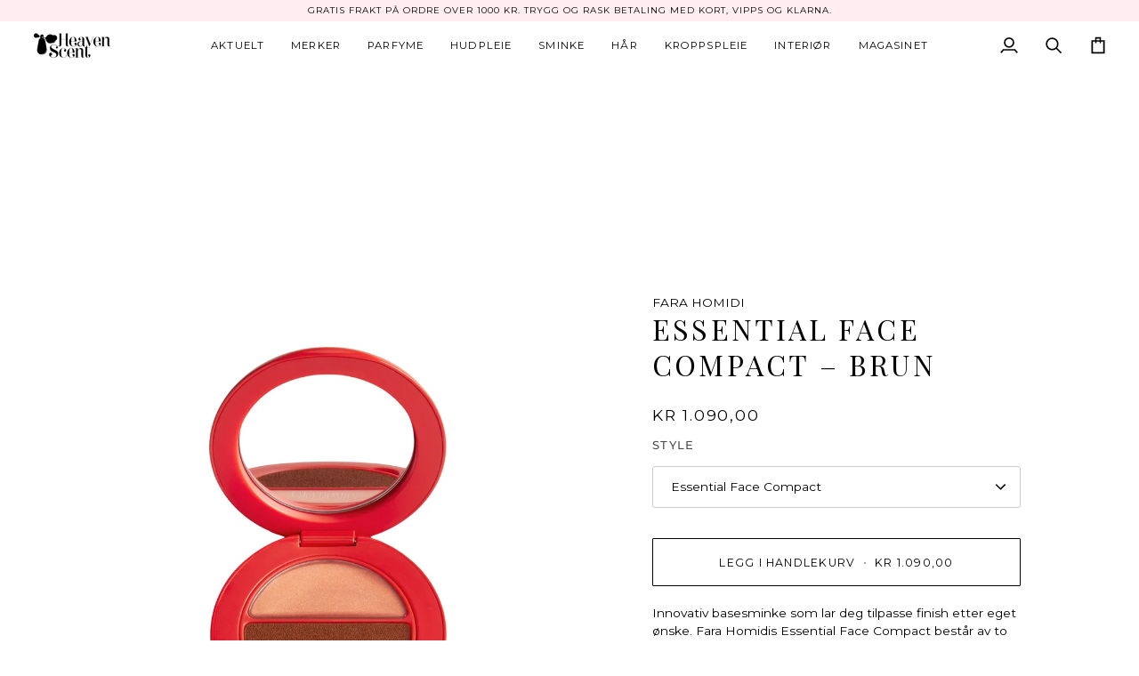

--- FILE ---
content_type: text/html; charset=utf-8
request_url: https://www.heavenscent.no/products/essential-face-compact-brun
body_size: 43403
content:
<!doctype html>




<html class="no-js" lang="en" ><head>
  <meta charset="utf-8">
  <meta http-equiv="X-UA-Compatible" content="IE=edge,chrome=1">
  <meta name="viewport" content="width=device-width,initial-scale=1,viewport-fit=cover">
  <meta name="theme-color" content="#000000"><link rel="canonical" href="https://www.heavenscent.no/products/essential-face-compact-brun"><!-- ======================= Pipeline Theme V7.5.0 ========================= -->

  <!-- Preloading ================================================================== -->

  <link rel="preconnect" href="https://fonts.shopify.com" crossorigin>
  <link rel="preload" href="//www.heavenscent.no/cdn/fonts/montserrat/montserrat_n4.81949fa0ac9fd2021e16436151e8eaa539321637.woff2" as="font" type="font/woff2" crossorigin>
  <link rel="preload" href="//www.heavenscent.no/cdn/fonts/playfair_display/playfairdisplay_n4.9980f3e16959dc89137cc1369bfc3ae98af1deb9.woff2" as="font" type="font/woff2" crossorigin>
  <link rel="preload" href="//www.heavenscent.no/cdn/fonts/montserrat/montserrat_n4.81949fa0ac9fd2021e16436151e8eaa539321637.woff2" as="font" type="font/woff2" crossorigin>

  <!-- Title and description ================================================ --><link rel="shortcut icon" href="//www.heavenscent.no/cdn/shop/files/flavi_32x32.png?v=1638571727" type="image/png">
  <title>
    

    Essential Face Compact Brun fra Fara Homidi | Heaven Scent

  </title><meta name="description" content="Innovativ basesminke som lar deg tilpasse finish etter eget ønske for et naturlig og glødende resultat | Kjøp på nett hos Heaven Scent">
  <!-- /snippets/social-meta-tags.liquid --><meta property="og:site_name" content="Heaven Scent">
<meta property="og:url" content="https://www.heavenscent.no/products/essential-face-compact-brun">
<meta property="og:title" content="Essential Face Compact – Brun">
<meta property="og:type" content="product">
<meta property="og:description" content="Innovativ basesminke som lar deg tilpasse finish etter eget ønske for et naturlig og glødende resultat | Kjøp på nett hos Heaven Scent"><meta property="og:price:amount" content="1.090,00">
  <meta property="og:price:currency" content="NOK">
      <meta property="og:image" content="http://www.heavenscent.no/cdn/shop/files/Fara-Homidi-Essential-Face-Compact-Brun.jpg?v=1714055449">
      <meta property="og:image:secure_url" content="https://www.heavenscent.no/cdn/shop/files/Fara-Homidi-Essential-Face-Compact-Brun.jpg?v=1714055449">
      <meta property="og:image:height" content="1080">
      <meta property="og:image:width" content="1080">
      <meta property="og:image" content="http://www.heavenscent.no/cdn/shop/files/Fara-Homidi-Essential-Face-Compact-Refill-On-Side-Brun.jpg?v=1714055449">
      <meta property="og:image:secure_url" content="https://www.heavenscent.no/cdn/shop/files/Fara-Homidi-Essential-Face-Compact-Refill-On-Side-Brun.jpg?v=1714055449">
      <meta property="og:image:height" content="1080">
      <meta property="og:image:width" content="1080">
      <meta property="og:image" content="http://www.heavenscent.no/cdn/shop/files/Fara-Homidi-Essential-Face-Compact-Refill-Brun.jpg?v=1714055450">
      <meta property="og:image:secure_url" content="https://www.heavenscent.no/cdn/shop/files/Fara-Homidi-Essential-Face-Compact-Refill-Brun.jpg?v=1714055450">
      <meta property="og:image:height" content="1080">
      <meta property="og:image:width" content="1080">
<meta property="twitter:image" content="http://www.heavenscent.no/cdn/shop/files/Fara-Homidi-Essential-Face-Compact-Brun_1200x1200.jpg?v=1714055449">

<meta name="twitter:site" content="@">
<meta name="twitter:card" content="summary_large_image">
<meta name="twitter:title" content="Essential Face Compact – Brun">
<meta name="twitter:description" content="Innovativ basesminke som lar deg tilpasse finish etter eget ønske for et naturlig og glødende resultat | Kjøp på nett hos Heaven Scent"><!-- CSS ================================================================== -->

  <link href="//www.heavenscent.no/cdn/shop/t/81/assets/font-settings.css?v=116783768780292742431762343570" rel="stylesheet" type="text/css" media="all" />

  <!-- /snippets/css-variables.liquid -->


<style data-shopify>

:root {
/* ================ Layout Variables ================ */






--LAYOUT-WIDTH: 1200px;
--LAYOUT-GUTTER: 20px;
--LAYOUT-GUTTER-OFFSET: -20px;
--NAV-GUTTER: 15px;
--LAYOUT-OUTER: 36px;

/* ================ Product video ================ */

--COLOR-VIDEO-BG: #f2f2f2;


/* ================ Color Variables ================ */

/* === Backgrounds ===*/
--COLOR-BG: #ffffff;
--COLOR-BG-ACCENT: #fcfaf7;

/* === Text colors ===*/
--COLOR-TEXT-DARK: #000000;
--COLOR-TEXT: #000000;
--COLOR-TEXT-LIGHT: #4d4d4d;

/* === Bright color ===*/
--COLOR-PRIMARY: #000000;
--COLOR-PRIMARY-HOVER: #000000;
--COLOR-PRIMARY-FADE: rgba(0, 0, 0, 0.05);
--COLOR-PRIMARY-FADE-HOVER: rgba(0, 0, 0, 0.1);--COLOR-PRIMARY-OPPOSITE: #ffffff;

/* === Secondary/link Color ===*/
--COLOR-SECONDARY: #000000;
--COLOR-SECONDARY-HOVER: #000000;
--COLOR-SECONDARY-FADE: rgba(0, 0, 0, 0.05);
--COLOR-SECONDARY-FADE-HOVER: rgba(0, 0, 0, 0.1);--COLOR-SECONDARY-OPPOSITE: #ffffff;

/* === Shades of grey ===*/
--COLOR-A5:  rgba(0, 0, 0, 0.05);
--COLOR-A10: rgba(0, 0, 0, 0.1);
--COLOR-A20: rgba(0, 0, 0, 0.2);
--COLOR-A35: rgba(0, 0, 0, 0.35);
--COLOR-A50: rgba(0, 0, 0, 0.5);
--COLOR-A80: rgba(0, 0, 0, 0.8);
--COLOR-A90: rgba(0, 0, 0, 0.9);
--COLOR-A95: rgba(0, 0, 0, 0.95);


/* ================ Inverted Color Variables ================ */

--INVERSE-BG: #333333;
--INVERSE-BG-ACCENT: #191008;

/* === Text colors ===*/
--INVERSE-TEXT-DARK: #ffffff;
--INVERSE-TEXT: #FFFFFF;
--INVERSE-TEXT-LIGHT: #c2c2c2;

/* === Bright color ===*/
--INVERSE-PRIMARY: #ffe5da;
--INVERSE-PRIMARY-HOVER: #ffaf8e;
--INVERSE-PRIMARY-FADE: rgba(255, 229, 218, 0.05);
--INVERSE-PRIMARY-FADE-HOVER: rgba(255, 229, 218, 0.1);--INVERSE-PRIMARY-OPPOSITE: #000000;


/* === Second Color ===*/
--INVERSE-SECONDARY: #dff3fd;
--INVERSE-SECONDARY-HOVER: #91dbff;
--INVERSE-SECONDARY-FADE: rgba(223, 243, 253, 0.05);
--INVERSE-SECONDARY-FADE-HOVER: rgba(223, 243, 253, 0.1);--INVERSE-SECONDARY-OPPOSITE: #000000;


/* === Shades of grey ===*/
--INVERSE-A5:  rgba(255, 255, 255, 0.05);
--INVERSE-A10: rgba(255, 255, 255, 0.1);
--INVERSE-A20: rgba(255, 255, 255, 0.2);
--INVERSE-A35: rgba(255, 255, 255, 0.3);
--INVERSE-A80: rgba(255, 255, 255, 0.8);
--INVERSE-A90: rgba(255, 255, 255, 0.9);
--INVERSE-A95: rgba(255, 255, 255, 0.95);


/* ================ Bright Color Variables ================ */

--BRIGHT-BG: #FFF9D9;
--BRIGHT-BG-ACCENT: #FFF333;

/* === Text colors ===*/
--BRIGHT-TEXT-DARK: #a1a1a1;
--BRIGHT-TEXT: #616161;
--BRIGHT-TEXT-LIGHT: #908f85;

/* === Bright color ===*/
--BRIGHT-PRIMARY: #EFBD1E;
--BRIGHT-PRIMARY-HOVER: #c19200;
--BRIGHT-PRIMARY-FADE: rgba(239, 189, 30, 0.05);
--BRIGHT-PRIMARY-FADE-HOVER: rgba(239, 189, 30, 0.1);--BRIGHT-PRIMARY-OPPOSITE: #000000;


/* === Second Color ===*/
--BRIGHT-SECONDARY: #E7B000;
--BRIGHT-SECONDARY-HOVER: #9b7600;
--BRIGHT-SECONDARY-FADE: rgba(231, 176, 0, 0.05);
--BRIGHT-SECONDARY-FADE-HOVER: rgba(231, 176, 0, 0.1);--BRIGHT-SECONDARY-OPPOSITE: #000000;


/* === Shades of grey ===*/
--BRIGHT-A5:  rgba(97, 97, 97, 0.05);
--BRIGHT-A10: rgba(97, 97, 97, 0.1);
--BRIGHT-A20: rgba(97, 97, 97, 0.2);
--BRIGHT-A35: rgba(97, 97, 97, 0.3);
--BRIGHT-A80: rgba(97, 97, 97, 0.8);
--BRIGHT-A90: rgba(97, 97, 97, 0.9);
--BRIGHT-A95: rgba(97, 97, 97, 0.95);


/* === Account Bar ===*/
--COLOR-ANNOUNCEMENT-BG: #ffedf2;
--COLOR-ANNOUNCEMENT-TEXT: #000000;

/* === Nav and dropdown link background ===*/
--COLOR-NAV: #ffffff;
--COLOR-NAV-TEXT: #000000;
--COLOR-NAV-TEXT-DARK: #000000;
--COLOR-NAV-TEXT-LIGHT: #4d4d4d;
--COLOR-NAV-BORDER: #ffffff;
--COLOR-NAV-A10: rgba(0, 0, 0, 0.1);
--COLOR-NAV-A50: rgba(0, 0, 0, 0.5);
--COLOR-HIGHLIGHT-LINK: #bf0101;

/* === Site Footer ===*/
--COLOR-FOOTER-BG: #f9f6f2;
--COLOR-FOOTER-TEXT: #000000;
--COLOR-FOOTER-A5: rgba(0, 0, 0, 0.05);
--COLOR-FOOTER-A15: rgba(0, 0, 0, 0.15);
--COLOR-FOOTER-A90: rgba(0, 0, 0, 0.9);

/* === Sub-Footer ===*/
--COLOR-SUB-FOOTER-BG: #f0f0f0;
--COLOR-SUB-FOOTER-TEXT: #656565;
--COLOR-SUB-FOOTER-A5: rgba(101, 101, 101, 0.05);
--COLOR-SUB-FOOTER-A15: rgba(101, 101, 101, 0.15);
--COLOR-SUB-FOOTER-A90: rgba(101, 101, 101, 0.9);

/* === Products ===*/
--PRODUCT-GRID-ASPECT-RATIO: 100%;

/* === Product badges ===*/
--COLOR-BADGE: #ffffff;
--COLOR-BADGE-TEXT: #191008;
--COLOR-BADGE-TEXT-DARK: #000000;
--COLOR-BADGE-TEXT-HOVER: #53351b;
--COLOR-BADGE-HAIRLINE: #f4f3f3;

/* === Product item slider ===*/--COLOR-PRODUCT-SLIDER: #ffffff;--COLOR-PRODUCT-SLIDER-OPPOSITE: rgba(13, 13, 13, 0.06);/* === disabled form colors ===*/
--COLOR-DISABLED-BG: #e6e6e6;
--COLOR-DISABLED-TEXT: #a6a6a6;

--INVERSE-DISABLED-BG: #474747;
--INVERSE-DISABLED-TEXT: #7a7a7a;


/* === Tailwind RGBA Palette ===*/
--RGB-CANVAS: 255 255 255;
--RGB-CONTENT: 0 0 0;
--RGB-PRIMARY: 0 0 0;
--RGB-SECONDARY: 0 0 0;

--RGB-DARK-CANVAS: 51 51 51;
--RGB-DARK-CONTENT: 255 255 255;
--RGB-DARK-PRIMARY: 255 229 218;
--RGB-DARK-SECONDARY: 223 243 253;

--RGB-BRIGHT-CANVAS: 255 249 217;
--RGB-BRIGHT-CONTENT: 97 97 97;
--RGB-BRIGHT-PRIMARY: 239 189 30;
--RGB-BRIGHT-SECONDARY: 231 176 0;

--RGB-PRIMARY-CONTRAST: 255 255 255;
--RGB-SECONDARY-CONTRAST: 255 255 255;

--RGB-DARK-PRIMARY-CONTRAST: 0 0 0;
--RGB-DARK-SECONDARY-CONTRAST: 0 0 0;

--RGB-BRIGHT-PRIMARY-CONTRAST: 0 0 0;
--RGB-BRIGHT-SECONDARY-CONTRAST: 0 0 0;


/* === Button Radius === */
--BUTTON-RADIUS: 1px;


/* === Icon Stroke Width === */
--ICON-STROKE-WIDTH: 2px;


/* ================ Typography ================ */

--FONT-STACK-BODY: Montserrat, sans-serif;
--FONT-STYLE-BODY: normal;
--FONT-WEIGHT-BODY: 400;
--FONT-WEIGHT-BODY-BOLD: 500;
--FONT-ADJUST-BODY: 0.95;

  --FONT-BODY-TRANSFORM: none;
  --FONT-BODY-LETTER-SPACING: normal;


--FONT-STACK-HEADING: "Playfair Display", serif;
--FONT-STYLE-HEADING: normal;
--FONT-WEIGHT-HEADING: 400;
--FONT-WEIGHT-HEADING-BOLD: 500;
--FONT-ADJUST-HEADING: 1.0;

  --FONT-HEADING-TRANSFORM: uppercase;
  --FONT-HEADING-LETTER-SPACING: 0.1em;

--FONT-STACK-ACCENT: Montserrat, serif;
--FONT-STYLE-ACCENT: normal;
--FONT-WEIGHT-ACCENT: 400;
--FONT-WEIGHT-ACCENT-BOLD: 500;
--FONT-ADJUST-ACCENT: 1.0;

  --FONT-ACCENT-TRANSFORM: uppercase;
  --FONT-ACCENT-LETTER-SPACING: 0.1em;

--TYPE-STACK-NAV: Montserrat, sans-serif;
--TYPE-STYLE-NAV: normal;
--TYPE-ADJUST-NAV: 1.0;
--TYPE-WEIGHT-NAV: 400;

  --FONT-NAV-TRANSFORM: uppercase;
  --FONT-NAV-LETTER-SPACING: 0.1em;

--TYPE-STACK-BUTTON: Montserrat, sans-serif;
--TYPE-STYLE-BUTTON: normal;
--TYPE-ADJUST-BUTTON: 0.95;
--TYPE-WEIGHT-BUTTON: 400;

  --FONT-BUTTON-TRANSFORM: uppercase;
  --FONT-BUTTON-LETTER-SPACING: 0.1em;

--TYPE-STACK-KICKER: Montserrat, sans-serif;
--TYPE-STYLE-KICKER: normal;
--TYPE-ADJUST-KICKER: 1.0;
--TYPE-WEIGHT-KICKER: 400;

  --FONT-KICKER-TRANSFORM: uppercase;
  --FONT-KICKER-LETTER-SPACING: 0.1em;



--ICO-SELECT: url('//www.heavenscent.no/cdn/shop/t/81/assets/ico-select.svg?v=154856364088551293151756307499');


/* ================ Photo correction ================ */
--PHOTO-CORRECTION: 100%;



}


/* ================ Typography ================ */
/* ================ type-scale.com ============ */

/* 1.16 base 13 */
:root {
 --font-1: 10px;
 --font-2: 11.3px;
 --font-3: 12px;
 --font-4: 13px;
 --font-5: 15.5px;
 --font-6: 17px;
 --font-7: 20px;
 --font-8: 23.5px;
 --font-9: 27px;
 --font-10:32px;
 --font-11:37px;
 --font-12:43px;
 --font-13:49px;
 --font-14:57px;
 --font-15:67px;
}

/* 1.175 base 13.5 */
@media only screen and (min-width: 480px) and (max-width: 1099px) {
  :root {
    --font-1: 10px;
    --font-2: 11.5px;
    --font-3: 12.5px;
    --font-4: 13.5px;
    --font-5: 16px;
    --font-6: 18px;
    --font-7: 21px;
    --font-8: 25px;
    --font-9: 29px;
    --font-10:34px;
    --font-11:40px;
    --font-12:47px;
    --font-13:56px;
    --font-14:65px;
   --font-15:77px;
  }
}
/* 1.22 base 14.5 */
@media only screen and (min-width: 1100px) {
  :root {
    --font-1: 10px;
    --font-2: 11.5px;
    --font-3: 13px;
    --font-4: 14.5px;
    --font-5: 17.5px;
    --font-6: 22px;
    --font-7: 26px;
    --font-8: 32px;
    --font-9: 39px;
    --font-10:48px;
    --font-11:58px;
    --font-12:71px;
    --font-13:87px;
    --font-14:106px;
    --font-15:129px;
 }
}


</style>


  <link href="//www.heavenscent.no/cdn/shop/t/81/assets/theme.css?v=129617174376904357751756307499" rel="stylesheet" type="text/css" media="all" />

  <script>
    document.documentElement.className = document.documentElement.className.replace('no-js', 'js');

    let root = '/';
    if (root[root.length - 1] !== '/') {
      root = `${root}/`;
    }
    var theme = {
      routes: {
        root_url: root,
        cart: '/cart',
        cart_add_url: '/cart/add',
        product_recommendations_url: '/recommendations/products',
        account_addresses_url: '/account/addresses',
        predictive_search_url: '/search/suggest'
      },
      state: {
        cartOpen: null,
      },
      sizes: {
        small: 480,
        medium: 768,
        large: 1100,
        widescreen: 1400
      },
      assets: {
        photoswipe: '//www.heavenscent.no/cdn/shop/t/81/assets/photoswipe.js?v=169308975333299535361756307499',
        smoothscroll: '//www.heavenscent.no/cdn/shop/t/81/assets/smoothscroll.js?v=37906625415260927261756307499',
        swatches: '//www.heavenscent.no/cdn/shop/t/81/assets/swatches.json?v=154940297821828866241756307499',
        noImage: '//www.heavenscent.no/cdn/shopifycloud/storefront/assets/no-image-2048-a2addb12.gif',
        
        
        base: '//www.heavenscent.no/cdn/shop/t/81/assets/'
        
      },
      strings: {
        swatchesKey: "Color, Colour, Farge, Farger",
        addToCart: "Legg i handlekurv",
        estimateShipping: "Estimert fraktkostnad",
        noShippingAvailable: "Vi sender ikke til denne adressen enda.",
        free: "Gratis",
        from: "Fra",
        preOrder: "Forhåndsbestill",
        soldOut: "Utsolgt",
        sale: "Salg",
        subscription: "Abbonement",
        unavailable: "Utilgjengelig",
        unitPrice: "Pris",
        unitPriceSeparator: "pr",
        stockout: "Tilgjengelig antall er i handlekurven",
        products: "Produkter",
        pages: "Sider",
        collections: "Kategorier",
        resultsFor: "Resultater for",
        noResultsFor: "Ingen resultater funnet for",
        articles: "Artikler",
        successMessage: "Lenke kopiert",
      },
      settings: {
        badge_sale_type: "percentage",
        animate_hover: true,
        animate_scroll: false,
        show_locale_desktop: null,
        show_locale_mobile: null,
        show_currency_desktop: null,
        show_currency_mobile: null,
        currency_select_type: "country",
        currency_code_enable: false,
        cycle_images_hover_delay: 0.5
      },
      info: {
        name: 'pipeline'
      },
      version: '7.5.0',
      moneyFormat: "kr {{amount_with_comma_separator}}",
      shopCurrency: "NOK",
      currencyCode: "NOK"
    }
    let windowInnerHeight = window.innerHeight;
    document.documentElement.style.setProperty('--full-screen', `${windowInnerHeight}px`);
    document.documentElement.style.setProperty('--three-quarters', `${windowInnerHeight * 0.75}px`);
    document.documentElement.style.setProperty('--two-thirds', `${windowInnerHeight * 0.66}px`);
    document.documentElement.style.setProperty('--one-half', `${windowInnerHeight * 0.5}px`);
    document.documentElement.style.setProperty('--one-third', `${windowInnerHeight * 0.33}px`);
    document.documentElement.style.setProperty('--one-fifth', `${windowInnerHeight * 0.2}px`);

    window.isRTL = document.documentElement.getAttribute('dir') === 'rtl';
  </script><!-- Theme Javascript ============================================================== -->
  <script src="//www.heavenscent.no/cdn/shop/t/81/assets/vendor.js?v=69555399850987115801756307499" defer="defer"></script>
  <script src="//www.heavenscent.no/cdn/shop/t/81/assets/theme.js?v=82190167804156713531756307499" defer="defer"></script>

  <script>
    (function () {
      function onPageShowEvents() {
        if ('requestIdleCallback' in window) {
          requestIdleCallback(initCartEvent, { timeout: 500 })
        } else {
          initCartEvent()
        }
        function initCartEvent(){
          window.fetch(window.theme.routes.cart + '.js')
          .then((response) => {
            if(!response.ok){
              throw {status: response.statusText};
            }
            return response.json();
          })
          .then((response) => {
            document.dispatchEvent(new CustomEvent('theme:cart:change', {
              detail: {
                cart: response,
              },
              bubbles: true,
            }));
            return response;
          })
          .catch((e) => {
            console.error(e);
          });
        }
      };
      window.onpageshow = onPageShowEvents;
    })();
  </script>

  <script type="text/javascript">
    if (window.MSInputMethodContext && document.documentMode) {
      var scripts = document.getElementsByTagName('script')[0];
      var polyfill = document.createElement("script");
      polyfill.defer = true;
      polyfill.src = "//www.heavenscent.no/cdn/shop/t/81/assets/ie11.js?v=144489047535103983231756307499";

      scripts.parentNode.insertBefore(polyfill, scripts);
    }
  </script>

  <!-- Shopify app scripts =========================================================== -->
  <script>window.performance && window.performance.mark && window.performance.mark('shopify.content_for_header.start');</script><meta name="google-site-verification" content="p1wUgA-SjM71npgC4DTGpfa6GHXSd4K4Ddgq3SeNalg">
<meta id="shopify-digital-wallet" name="shopify-digital-wallet" content="/1055252/digital_wallets/dialog">
<meta name="shopify-checkout-api-token" content="daa314da80655c6f3dcd4f96ba3916c1">
<meta id="in-context-paypal-metadata" data-shop-id="1055252" data-venmo-supported="false" data-environment="production" data-locale="en_US" data-paypal-v4="true" data-currency="NOK">
<link rel="alternate" type="application/json+oembed" href="https://www.heavenscent.no/products/essential-face-compact-brun.oembed">
<script async="async" src="/checkouts/internal/preloads.js?locale=en-NO"></script>
<script id="shopify-features" type="application/json">{"accessToken":"daa314da80655c6f3dcd4f96ba3916c1","betas":["rich-media-storefront-analytics"],"domain":"www.heavenscent.no","predictiveSearch":true,"shopId":1055252,"locale":"en"}</script>
<script>var Shopify = Shopify || {};
Shopify.shop = "heaven-scent.myshopify.com";
Shopify.locale = "en";
Shopify.currency = {"active":"NOK","rate":"1.0"};
Shopify.country = "NO";
Shopify.theme = {"name":"Theme Support Pipeline 7.5.0 ","id":133750292551,"schema_name":"Pipeline","schema_version":"7.5.0","theme_store_id":739,"role":"main"};
Shopify.theme.handle = "null";
Shopify.theme.style = {"id":null,"handle":null};
Shopify.cdnHost = "www.heavenscent.no/cdn";
Shopify.routes = Shopify.routes || {};
Shopify.routes.root = "/";</script>
<script type="module">!function(o){(o.Shopify=o.Shopify||{}).modules=!0}(window);</script>
<script>!function(o){function n(){var o=[];function n(){o.push(Array.prototype.slice.apply(arguments))}return n.q=o,n}var t=o.Shopify=o.Shopify||{};t.loadFeatures=n(),t.autoloadFeatures=n()}(window);</script>
<script id="shop-js-analytics" type="application/json">{"pageType":"product"}</script>
<script defer="defer" async type="module" src="//www.heavenscent.no/cdn/shopifycloud/shop-js/modules/v2/client.init-shop-cart-sync_BT-GjEfc.en.esm.js"></script>
<script defer="defer" async type="module" src="//www.heavenscent.no/cdn/shopifycloud/shop-js/modules/v2/chunk.common_D58fp_Oc.esm.js"></script>
<script defer="defer" async type="module" src="//www.heavenscent.no/cdn/shopifycloud/shop-js/modules/v2/chunk.modal_xMitdFEc.esm.js"></script>
<script type="module">
  await import("//www.heavenscent.no/cdn/shopifycloud/shop-js/modules/v2/client.init-shop-cart-sync_BT-GjEfc.en.esm.js");
await import("//www.heavenscent.no/cdn/shopifycloud/shop-js/modules/v2/chunk.common_D58fp_Oc.esm.js");
await import("//www.heavenscent.no/cdn/shopifycloud/shop-js/modules/v2/chunk.modal_xMitdFEc.esm.js");

  window.Shopify.SignInWithShop?.initShopCartSync?.({"fedCMEnabled":true,"windoidEnabled":true});

</script>
<script>(function() {
  var isLoaded = false;
  function asyncLoad() {
    if (isLoaded) return;
    isLoaded = true;
    var urls = ["\/\/swymv3free-01.azureedge.net\/code\/swym-shopify.js?shop=heaven-scent.myshopify.com","https:\/\/static.klaviyo.com\/onsite\/js\/klaviyo.js?company_id=Ym4AP2\u0026shop=heaven-scent.myshopify.com","https:\/\/static.klaviyo.com\/onsite\/js\/klaviyo.js?company_id=Ym4AP2\u0026shop=heaven-scent.myshopify.com","https:\/\/static.klaviyo.com\/onsite\/js\/klaviyo.js?company_id=TC3k83\u0026shop=heaven-scent.myshopify.com","https:\/\/static.klaviyo.com\/onsite\/js\/klaviyo.js?company_id=TC3k83\u0026shop=heaven-scent.myshopify.com","https:\/\/gdprcdn.b-cdn.net\/js\/gdpr_cookie_consent.min.js?shop=heaven-scent.myshopify.com","https:\/\/cdn.nfcube.com\/instafeed-5d2221e92178085d21cbaaab69e3dfde.js?shop=heaven-scent.myshopify.com"];
    for (var i = 0; i < urls.length; i++) {
      var s = document.createElement('script');
      s.type = 'text/javascript';
      s.async = true;
      s.src = urls[i];
      var x = document.getElementsByTagName('script')[0];
      x.parentNode.insertBefore(s, x);
    }
  };
  if(window.attachEvent) {
    window.attachEvent('onload', asyncLoad);
  } else {
    window.addEventListener('load', asyncLoad, false);
  }
})();</script>
<script id="__st">var __st={"a":1055252,"offset":3600,"reqid":"585a222f-c268-4209-ae12-0492bfd7aa31-1769190552","pageurl":"www.heavenscent.no\/products\/essential-face-compact-brun","u":"3690761d13df","p":"product","rtyp":"product","rid":7013820596295};</script>
<script>window.ShopifyPaypalV4VisibilityTracking = true;</script>
<script id="captcha-bootstrap">!function(){'use strict';const t='contact',e='account',n='new_comment',o=[[t,t],['blogs',n],['comments',n],[t,'customer']],c=[[e,'customer_login'],[e,'guest_login'],[e,'recover_customer_password'],[e,'create_customer']],r=t=>t.map((([t,e])=>`form[action*='/${t}']:not([data-nocaptcha='true']) input[name='form_type'][value='${e}']`)).join(','),a=t=>()=>t?[...document.querySelectorAll(t)].map((t=>t.form)):[];function s(){const t=[...o],e=r(t);return a(e)}const i='password',u='form_key',d=['recaptcha-v3-token','g-recaptcha-response','h-captcha-response',i],f=()=>{try{return window.sessionStorage}catch{return}},m='__shopify_v',_=t=>t.elements[u];function p(t,e,n=!1){try{const o=window.sessionStorage,c=JSON.parse(o.getItem(e)),{data:r}=function(t){const{data:e,action:n}=t;return t[m]||n?{data:e,action:n}:{data:t,action:n}}(c);for(const[e,n]of Object.entries(r))t.elements[e]&&(t.elements[e].value=n);n&&o.removeItem(e)}catch(o){console.error('form repopulation failed',{error:o})}}const l='form_type',E='cptcha';function T(t){t.dataset[E]=!0}const w=window,h=w.document,L='Shopify',v='ce_forms',y='captcha';let A=!1;((t,e)=>{const n=(g='f06e6c50-85a8-45c8-87d0-21a2b65856fe',I='https://cdn.shopify.com/shopifycloud/storefront-forms-hcaptcha/ce_storefront_forms_captcha_hcaptcha.v1.5.2.iife.js',D={infoText:'Protected by hCaptcha',privacyText:'Privacy',termsText:'Terms'},(t,e,n)=>{const o=w[L][v],c=o.bindForm;if(c)return c(t,g,e,D).then(n);var r;o.q.push([[t,g,e,D],n]),r=I,A||(h.body.append(Object.assign(h.createElement('script'),{id:'captcha-provider',async:!0,src:r})),A=!0)});var g,I,D;w[L]=w[L]||{},w[L][v]=w[L][v]||{},w[L][v].q=[],w[L][y]=w[L][y]||{},w[L][y].protect=function(t,e){n(t,void 0,e),T(t)},Object.freeze(w[L][y]),function(t,e,n,w,h,L){const[v,y,A,g]=function(t,e,n){const i=e?o:[],u=t?c:[],d=[...i,...u],f=r(d),m=r(i),_=r(d.filter((([t,e])=>n.includes(e))));return[a(f),a(m),a(_),s()]}(w,h,L),I=t=>{const e=t.target;return e instanceof HTMLFormElement?e:e&&e.form},D=t=>v().includes(t);t.addEventListener('submit',(t=>{const e=I(t);if(!e)return;const n=D(e)&&!e.dataset.hcaptchaBound&&!e.dataset.recaptchaBound,o=_(e),c=g().includes(e)&&(!o||!o.value);(n||c)&&t.preventDefault(),c&&!n&&(function(t){try{if(!f())return;!function(t){const e=f();if(!e)return;const n=_(t);if(!n)return;const o=n.value;o&&e.removeItem(o)}(t);const e=Array.from(Array(32),(()=>Math.random().toString(36)[2])).join('');!function(t,e){_(t)||t.append(Object.assign(document.createElement('input'),{type:'hidden',name:u})),t.elements[u].value=e}(t,e),function(t,e){const n=f();if(!n)return;const o=[...t.querySelectorAll(`input[type='${i}']`)].map((({name:t})=>t)),c=[...d,...o],r={};for(const[a,s]of new FormData(t).entries())c.includes(a)||(r[a]=s);n.setItem(e,JSON.stringify({[m]:1,action:t.action,data:r}))}(t,e)}catch(e){console.error('failed to persist form',e)}}(e),e.submit())}));const S=(t,e)=>{t&&!t.dataset[E]&&(n(t,e.some((e=>e===t))),T(t))};for(const o of['focusin','change'])t.addEventListener(o,(t=>{const e=I(t);D(e)&&S(e,y())}));const B=e.get('form_key'),M=e.get(l),P=B&&M;t.addEventListener('DOMContentLoaded',(()=>{const t=y();if(P)for(const e of t)e.elements[l].value===M&&p(e,B);[...new Set([...A(),...v().filter((t=>'true'===t.dataset.shopifyCaptcha))])].forEach((e=>S(e,t)))}))}(h,new URLSearchParams(w.location.search),n,t,e,['guest_login'])})(!0,!0)}();</script>
<script integrity="sha256-4kQ18oKyAcykRKYeNunJcIwy7WH5gtpwJnB7kiuLZ1E=" data-source-attribution="shopify.loadfeatures" defer="defer" src="//www.heavenscent.no/cdn/shopifycloud/storefront/assets/storefront/load_feature-a0a9edcb.js" crossorigin="anonymous"></script>
<script data-source-attribution="shopify.dynamic_checkout.dynamic.init">var Shopify=Shopify||{};Shopify.PaymentButton=Shopify.PaymentButton||{isStorefrontPortableWallets:!0,init:function(){window.Shopify.PaymentButton.init=function(){};var t=document.createElement("script");t.src="https://www.heavenscent.no/cdn/shopifycloud/portable-wallets/latest/portable-wallets.en.js",t.type="module",document.head.appendChild(t)}};
</script>
<script data-source-attribution="shopify.dynamic_checkout.buyer_consent">
  function portableWalletsHideBuyerConsent(e){var t=document.getElementById("shopify-buyer-consent"),n=document.getElementById("shopify-subscription-policy-button");t&&n&&(t.classList.add("hidden"),t.setAttribute("aria-hidden","true"),n.removeEventListener("click",e))}function portableWalletsShowBuyerConsent(e){var t=document.getElementById("shopify-buyer-consent"),n=document.getElementById("shopify-subscription-policy-button");t&&n&&(t.classList.remove("hidden"),t.removeAttribute("aria-hidden"),n.addEventListener("click",e))}window.Shopify?.PaymentButton&&(window.Shopify.PaymentButton.hideBuyerConsent=portableWalletsHideBuyerConsent,window.Shopify.PaymentButton.showBuyerConsent=portableWalletsShowBuyerConsent);
</script>
<script data-source-attribution="shopify.dynamic_checkout.cart.bootstrap">document.addEventListener("DOMContentLoaded",(function(){function t(){return document.querySelector("shopify-accelerated-checkout-cart, shopify-accelerated-checkout")}if(t())Shopify.PaymentButton.init();else{new MutationObserver((function(e,n){t()&&(Shopify.PaymentButton.init(),n.disconnect())})).observe(document.body,{childList:!0,subtree:!0})}}));
</script>
<link id="shopify-accelerated-checkout-styles" rel="stylesheet" media="screen" href="https://www.heavenscent.no/cdn/shopifycloud/portable-wallets/latest/accelerated-checkout-backwards-compat.css" crossorigin="anonymous">
<style id="shopify-accelerated-checkout-cart">
        #shopify-buyer-consent {
  margin-top: 1em;
  display: inline-block;
  width: 100%;
}

#shopify-buyer-consent.hidden {
  display: none;
}

#shopify-subscription-policy-button {
  background: none;
  border: none;
  padding: 0;
  text-decoration: underline;
  font-size: inherit;
  cursor: pointer;
}

#shopify-subscription-policy-button::before {
  box-shadow: none;
}

      </style>

<script>window.performance && window.performance.mark && window.performance.mark('shopify.content_for_header.end');</script>
<!-- BEGIN app block: shopify://apps/consentmo-gdpr/blocks/gdpr_cookie_consent/4fbe573f-a377-4fea-9801-3ee0858cae41 -->


<!-- END app block --><!-- BEGIN app block: shopify://apps/klaviyo-email-marketing-sms/blocks/klaviyo-onsite-embed/2632fe16-c075-4321-a88b-50b567f42507 -->












  <script async src="https://static.klaviyo.com/onsite/js/Ym4AP2/klaviyo.js?company_id=Ym4AP2"></script>
  <script>!function(){if(!window.klaviyo){window._klOnsite=window._klOnsite||[];try{window.klaviyo=new Proxy({},{get:function(n,i){return"push"===i?function(){var n;(n=window._klOnsite).push.apply(n,arguments)}:function(){for(var n=arguments.length,o=new Array(n),w=0;w<n;w++)o[w]=arguments[w];var t="function"==typeof o[o.length-1]?o.pop():void 0,e=new Promise((function(n){window._klOnsite.push([i].concat(o,[function(i){t&&t(i),n(i)}]))}));return e}}})}catch(n){window.klaviyo=window.klaviyo||[],window.klaviyo.push=function(){var n;(n=window._klOnsite).push.apply(n,arguments)}}}}();</script>

  
    <script id="viewed_product">
      if (item == null) {
        var _learnq = _learnq || [];

        var MetafieldReviews = null
        var MetafieldYotpoRating = null
        var MetafieldYotpoCount = null
        var MetafieldLooxRating = null
        var MetafieldLooxCount = null
        var okendoProduct = null
        var okendoProductReviewCount = null
        var okendoProductReviewAverageValue = null
        try {
          // The following fields are used for Customer Hub recently viewed in order to add reviews.
          // This information is not part of __kla_viewed. Instead, it is part of __kla_viewed_reviewed_items
          MetafieldReviews = {};
          MetafieldYotpoRating = null
          MetafieldYotpoCount = null
          MetafieldLooxRating = null
          MetafieldLooxCount = null

          okendoProduct = null
          // If the okendo metafield is not legacy, it will error, which then requires the new json formatted data
          if (okendoProduct && 'error' in okendoProduct) {
            okendoProduct = null
          }
          okendoProductReviewCount = okendoProduct ? okendoProduct.reviewCount : null
          okendoProductReviewAverageValue = okendoProduct ? okendoProduct.reviewAverageValue : null
        } catch (error) {
          console.error('Error in Klaviyo onsite reviews tracking:', error);
        }

        var item = {
          Name: "Essential Face Compact – Brun",
          ProductID: 7013820596295,
          Categories: ["Concealer","Fara Homidi","Fara Homidi – Essential Face Compact","Foundation","Sminke","Sminke – base"],
          ImageURL: "https://www.heavenscent.no/cdn/shop/files/Fara-Homidi-Essential-Face-Compact-Brun_grande.jpg?v=1714055449",
          URL: "https://www.heavenscent.no/products/essential-face-compact-brun",
          Brand: "Fara Homidi",
          Price: "kr 590,00",
          Value: "590,00",
          CompareAtPrice: "kr 0,00"
        };
        _learnq.push(['track', 'Viewed Product', item]);
        _learnq.push(['trackViewedItem', {
          Title: item.Name,
          ItemId: item.ProductID,
          Categories: item.Categories,
          ImageUrl: item.ImageURL,
          Url: item.URL,
          Metadata: {
            Brand: item.Brand,
            Price: item.Price,
            Value: item.Value,
            CompareAtPrice: item.CompareAtPrice
          },
          metafields:{
            reviews: MetafieldReviews,
            yotpo:{
              rating: MetafieldYotpoRating,
              count: MetafieldYotpoCount,
            },
            loox:{
              rating: MetafieldLooxRating,
              count: MetafieldLooxCount,
            },
            okendo: {
              rating: okendoProductReviewAverageValue,
              count: okendoProductReviewCount,
            }
          }
        }]);
      }
    </script>
  




  <script>
    window.klaviyoReviewsProductDesignMode = false
  </script>







<!-- END app block --><!-- BEGIN app block: shopify://apps/smart-seo/blocks/smartseo/7b0a6064-ca2e-4392-9a1d-8c43c942357b --><meta name="smart-seo-integrated" content="true" /><!-- metatagsSavedToSEOFields: true --><!-- BEGIN app snippet: smartseo.custom.schemas.jsonld --><!-- END app snippet --><!-- END app block --><!-- BEGIN app block: shopify://apps/bm-country-blocker-ip-blocker/blocks/boostmark-blocker/bf9db4b9-be4b-45e1-8127-bbcc07d93e7e -->

  <script src="https://cdn.shopify.com/extensions/019b300f-1323-7b7a-bda2-a589132c3189/boostymark-regionblock-71/assets/blocker.js?v=4&shop=heaven-scent.myshopify.com" async></script>
  <script src="https://cdn.shopify.com/extensions/019b300f-1323-7b7a-bda2-a589132c3189/boostymark-regionblock-71/assets/jk4ukh.js?c=6&shop=heaven-scent.myshopify.com" async></script>

  
    <script async>
      function _0x3f8f(_0x223ce8,_0x21bbeb){var _0x6fb9ec=_0x6fb9();return _0x3f8f=function(_0x3f8f82,_0x5dbe6e){_0x3f8f82=_0x3f8f82-0x191;var _0x51bf69=_0x6fb9ec[_0x3f8f82];return _0x51bf69;},_0x3f8f(_0x223ce8,_0x21bbeb);}(function(_0x4724fe,_0xeb51bb){var _0x47dea2=_0x3f8f,_0x141c8b=_0x4724fe();while(!![]){try{var _0x4a9abe=parseInt(_0x47dea2(0x1af))/0x1*(-parseInt(_0x47dea2(0x1aa))/0x2)+-parseInt(_0x47dea2(0x1a7))/0x3*(parseInt(_0x47dea2(0x192))/0x4)+parseInt(_0x47dea2(0x1a3))/0x5*(parseInt(_0x47dea2(0x1a6))/0x6)+-parseInt(_0x47dea2(0x19d))/0x7*(-parseInt(_0x47dea2(0x191))/0x8)+-parseInt(_0x47dea2(0x1a4))/0x9*(parseInt(_0x47dea2(0x196))/0xa)+-parseInt(_0x47dea2(0x1a0))/0xb+parseInt(_0x47dea2(0x198))/0xc;if(_0x4a9abe===_0xeb51bb)break;else _0x141c8b['push'](_0x141c8b['shift']());}catch(_0x5bdae7){_0x141c8b['push'](_0x141c8b['shift']());}}}(_0x6fb9,0x2b917),function e(){var _0x379294=_0x3f8f;window[_0x379294(0x19f)]=![];var _0x59af3b=new MutationObserver(function(_0x10185c){var _0x39bea0=_0x379294;_0x10185c[_0x39bea0(0x19b)](function(_0x486a2e){var _0x1ea3a0=_0x39bea0;_0x486a2e['addedNodes'][_0x1ea3a0(0x19b)](function(_0x1880c1){var _0x37d441=_0x1ea3a0;if(_0x1880c1[_0x37d441(0x193)]===_0x37d441(0x19c)&&window[_0x37d441(0x19f)]==![]){var _0x64f391=_0x1880c1['textContent']||_0x1880c1[_0x37d441(0x19e)];_0x64f391[_0x37d441(0x1ad)](_0x37d441(0x1ab))&&(window[_0x37d441(0x19f)]=!![],window['_bm_blocked_script']=_0x64f391,_0x1880c1[_0x37d441(0x194)][_0x37d441(0x1a2)](_0x1880c1),_0x59af3b[_0x37d441(0x195)]());}});});});_0x59af3b[_0x379294(0x1a9)](document[_0x379294(0x1a5)],{'childList':!![],'subtree':!![]}),setTimeout(()=>{var _0x43bd71=_0x379294;if(!window[_0x43bd71(0x1ae)]&&window['_bm_blocked']){var _0x4f89e0=document[_0x43bd71(0x1a8)](_0x43bd71(0x19a));_0x4f89e0[_0x43bd71(0x1ac)]=_0x43bd71(0x197),_0x4f89e0[_0x43bd71(0x1a1)]=window['_bm_blocked_script'],document[_0x43bd71(0x199)]['appendChild'](_0x4f89e0);}},0x2ee0);}());function _0x6fb9(){var _0x432d5b=['head','script','forEach','SCRIPT','7fPmGqS','src','_bm_blocked','1276902CZtaAd','textContent','removeChild','5xRSprd','513qTrjgw','documentElement','1459980yoQzSv','6QRCLrj','createElement','observe','33750bDyRAA','var\x20customDocumentWrite\x20=\x20function(content)','className','includes','bmExtension','11ecERGS','2776368sDqaNF','444776RGnQWH','nodeName','parentNode','disconnect','25720cFqzCY','analytics','3105336gpytKO'];_0x6fb9=function(){return _0x432d5b;};return _0x6fb9();}
    </script>
  

  

  
    <script async>
      !function(){var t;new MutationObserver(function(t,e){if(document.body&&(e.disconnect(),!window.bmExtension)){let i=document.createElement('div');i.id='bm-preload-mask',i.style.cssText='position: fixed !important; top: 0 !important; left: 0 !important; width: 100% !important; height: 100% !important; background-color: white !important; z-index: 2147483647 !important; display: block !important;',document.body.appendChild(i),setTimeout(function(){i.parentNode&&i.parentNode.removeChild(i);},1e4);}}).observe(document.documentElement,{childList:!0,subtree:!0});}();
    </script>
  

  

  













<!-- END app block --><!-- BEGIN app block: shopify://apps/eg-auto-add-to-cart/blocks/app-embed/0f7d4f74-1e89-4820-aec4-6564d7e535d2 -->










  
    <script
      async
      type="text/javascript"
      src="https://cdn.506.io/eg/script.js?shop=heaven-scent.myshopify.com&v=7"
    ></script>
  



  <meta id="easygift-shop" itemid="c2hvcF8kXzE3NjkxOTA1NTI=" content="{&quot;isInstalled&quot;:true,&quot;installedOn&quot;:&quot;2024-11-01T09:06:19.325Z&quot;,&quot;appVersion&quot;:&quot;3.0&quot;,&quot;subscriptionName&quot;:&quot;Unlimited&quot;,&quot;cartAnalytics&quot;:true,&quot;freeTrialEndsOn&quot;:null,&quot;settings&quot;:{&quot;reminderBannerStyle&quot;:{&quot;position&quot;:{&quot;horizontal&quot;:&quot;right&quot;,&quot;vertical&quot;:&quot;bottom&quot;},&quot;primaryColor&quot;:&quot;#000000&quot;,&quot;cssStyles&quot;:&quot;&quot;,&quot;headerText&quot;:&quot;&quot;,&quot;subHeaderText&quot;:null,&quot;showImage&quot;:false,&quot;imageUrl&quot;:&quot;https:\/\/cdn.506.io\/eg\/eg_notification_default_512x512.png&quot;,&quot;displayAfter&quot;:5,&quot;closingMode&quot;:&quot;doNotAutoClose&quot;,&quot;selfcloseAfter&quot;:5,&quot;reshowBannerAfter&quot;:&quot;everyNewSession&quot;},&quot;addedItemIdentifier&quot;:&quot;_Gifted&quot;,&quot;ignoreOtherAppLineItems&quot;:null,&quot;customVariantsInfoLifetimeMins&quot;:1440,&quot;redirectPath&quot;:null,&quot;ignoreNonStandardCartRequests&quot;:false,&quot;bannerStyle&quot;:{&quot;position&quot;:{&quot;horizontal&quot;:&quot;right&quot;,&quot;vertical&quot;:&quot;bottom&quot;},&quot;primaryColor&quot;:&quot;#000000&quot;,&quot;cssStyles&quot;:null},&quot;themePresetId&quot;:&quot;0&quot;,&quot;notificationStyle&quot;:{&quot;position&quot;:{&quot;horizontal&quot;:&quot;right&quot;,&quot;vertical&quot;:&quot;bottom&quot;},&quot;primaryColor&quot;:&quot;#3A3A3A&quot;,&quot;duration&quot;:&quot;3.0&quot;,&quot;cssStyles&quot;:null,&quot;hasCustomizations&quot;:false},&quot;fetchCartData&quot;:false,&quot;useLocalStorage&quot;:{&quot;enabled&quot;:false,&quot;expiryMinutes&quot;:null},&quot;popupStyle&quot;:{&quot;closeModalOutsideClick&quot;:true,&quot;priceShowZeroDecimals&quot;:true,&quot;primaryColor&quot;:&quot;#3A3A3A&quot;,&quot;secondaryColor&quot;:&quot;#3A3A3A&quot;,&quot;cssStyles&quot;:null,&quot;hasCustomizations&quot;:false,&quot;addButtonText&quot;:&quot;Velg&quot;,&quot;dismissButtonText&quot;:&quot;Lukk&quot;,&quot;outOfStockButtonText&quot;:&quot;Utsolgt&quot;,&quot;imageUrl&quot;:null,&quot;showProductLink&quot;:false,&quot;subscriptionLabel&quot;:&quot;Subscription Plan&quot;},&quot;refreshAfterBannerClick&quot;:false,&quot;disableReapplyRules&quot;:false,&quot;disableReloadOnFailedAddition&quot;:false,&quot;autoReloadCartPage&quot;:false,&quot;ajaxRedirectPath&quot;:null,&quot;allowSimultaneousRequests&quot;:false,&quot;applyRulesOnCheckout&quot;:false,&quot;enableCartCtrlOverrides&quot;:true,&quot;customRedirectFromCart&quot;:null,&quot;scriptSettings&quot;:{&quot;branding&quot;:{&quot;show&quot;:false,&quot;removalRequestSent&quot;:null},&quot;productPageRedirection&quot;:{&quot;enabled&quot;:false,&quot;products&quot;:[],&quot;redirectionURL&quot;:&quot;\/&quot;},&quot;debugging&quot;:{&quot;enabled&quot;:false,&quot;enabledOn&quot;:null,&quot;stringifyObj&quot;:false},&quot;delayUpdates&quot;:2000,&quot;decodePayload&quot;:false,&quot;hideAlertsOnFrontend&quot;:false,&quot;removeEGPropertyFromSplitActionLineItems&quot;:false,&quot;fetchProductInfoFromSavedDomain&quot;:false,&quot;enableBuyNowInterceptions&quot;:false,&quot;removeProductsAddedFromExpiredRules&quot;:false,&quot;useFinalPrice&quot;:false,&quot;hideGiftedPropertyText&quot;:false,&quot;fetchCartDataBeforeRequest&quot;:false,&quot;customCSS&quot;:null},&quot;accessToEnterprise&quot;:false},&quot;translations&quot;:null,&quot;defaultLocale&quot;:&quot;en&quot;,&quot;shopDomain&quot;:&quot;www.heavenscent.no&quot;}">


<script defer>
  (async function() {
    try {

      const blockVersion = "v3"
      if (blockVersion != "v3") {
        return
      }

      let metaErrorFlag = false;
      if (metaErrorFlag) {
        return
      }

      // Parse metafields as JSON
      const metafields = {"easygift-rule-68a2fe361cddbba919d9fbd2":{"schedule":{"enabled":false,"starts":null,"ends":null},"trigger":{"productTags":{"targets":[],"collectionInfo":null,"sellingPlan":null},"promoCode":null,"promoCodeDiscount":null,"type":"collection","minCartValue":null,"hasUpperCartValue":false,"upperCartValue":null,"products":[],"collections":[{"name":"Bibbi Parfum","id":274066374727,"gid":"gid:\/\/shopify\/Collection\/274066374727","image":{"id":"gid:\/\/shopify\/CollectionImage\/1631433588807","originalSrc":"https:\/\/cdn.shopify.com\/s\/files\/1\/0105\/5252\/collections\/Bibbi_Logo.png?v=1729784777"},"handle":"bibbi-parfum","_id":"68a2fe361cddbba919d9fbd3"}],"condition":"value","conditionMin":1410,"conditionMax":null,"collectionSellingPlanType":null},"action":{"notification":{"enabled":false,"headerText":null,"subHeaderText":null,"showImage":false,"imageUrl":""},"discount":{"issue":null,"type":"app","discountType":"percentage","title":"BIBBI gave på kjøpet","createdByEasyGift":true,"easygiftAppDiscount":true,"value":100,"id":"gid:\/\/shopify\/DiscountAutomaticNode\/1353634447431"},"popupOptions":{"showVariantsSeparately":false,"headline":"GAVE PÅ KJØPET","subHeadline":"10ml reiseparfyme fra BIBBI. Velg mellom duftene under.","showItemsPrice":false,"popupDismissable":false,"imageUrl":null,"persistPopup":false,"rewardQuantity":1,"showDiscountedPrice":false,"hideOOSItems":true},"banner":{"enabled":false,"headerText":null,"imageUrl":null,"subHeaderText":null,"showImage":false,"displayAfter":"5","closingMode":"doNotAutoClose","selfcloseAfter":"5","reshowBannerAfter":"everyNewSession","redirectLink":null},"type":"offerToCustomer","products":[{"handle":"vanilla-factory-gwp","title":"Vanilla Factory 10 ml GWP","id":"7263292325959","gid":"gid:\/\/shopify\/Product\/7263292325959","hasOnlyDefaultVariant":true,"variants":[{"title":"Default Title","displayName":"Vanilla Factory 10 ml GWP - Default Title","id":"41915746713671","gid":"gid:\/\/shopify\/ProductVariant\/41915746713671","showVariantName":false}]},{"handle":"swimming-pool-10-ml-gwp","title":"Swimming Pool 10 ml GWP","id":"7266602319943","gid":"gid:\/\/shopify\/Product\/7266602319943","hasOnlyDefaultVariant":true,"variants":[{"title":"Default Title","displayName":"Swimming Pool 10 ml GWP - Default Title","id":"41932225806407","gid":"gid:\/\/shopify\/ProductVariant\/41932225806407","showVariantName":false}]},{"handle":"ghost-of-tom-gwp","title":"Ghost of Tom 10 ml GWP","id":"7263327125575","gid":"gid:\/\/shopify\/Product\/7263327125575","hasOnlyDefaultVariant":true,"variants":[{"title":"Default Title","displayName":"Ghost of Tom 10 ml GWP - Default Title","id":"41915946729543","gid":"gid:\/\/shopify\/ProductVariant\/41915946729543","showVariantName":false}]},{"handle":"santal-beauty-1","title":"Santal Beauty 10 ml GWP","id":"7263327387719","gid":"gid:\/\/shopify\/Product\/7263327387719","hasOnlyDefaultVariant":true,"variants":[{"title":"Default Title","displayName":"Santal Beauty 10 ml GWP - Default Title","id":"41915949088839","gid":"gid:\/\/shopify\/ProductVariant\/41915949088839","showVariantName":false}]},{"handle":"boy-of-june-10-ml-gwp","title":"Boy of June 10 ml GWP","id":"7263327420487","gid":"gid:\/\/shopify\/Product\/7263327420487","hasOnlyDefaultVariant":true,"variants":[{"title":"Default Title","displayName":"Boy of June 10 ml GWP - Default Title","id":"41915949285447","gid":"gid:\/\/shopify\/ProductVariant\/41915949285447","showVariantName":false}]}],"limit":1,"preventProductRemoval":true,"addAvailableProducts":false},"targeting":{"link":{"destination":null,"data":null,"cookieLifetime":14},"additionalCriteria":{"geo":{"include":[],"exclude":[]},"type":null,"customerTags":[],"customerTagsExcluded":[],"customerId":[],"orderCount":null,"hasOrderCountMax":false,"orderCountMax":null,"totalSpent":null,"hasTotalSpentMax":false,"totalSpentMax":null},"type":"all"},"settings":{"worksInReverse":true,"runsOncePerSession":false,"preventAddedItemPurchase":true,"showReminderBanner":false},"_id":"68a2fe361cddbba919d9fbd2","name":"BIBBI gwp","store":"67249a05061ab3443ba1e6c0","shop":"heaven-scent","active":true,"translations":null,"createdAt":"2025-08-18T10:19:34.353Z","updatedAt":"2025-11-10T17:37:08.639Z","__v":0},"easygift-rule-68af0554a178e2518ae859b4":{"schedule":{"enabled":false,"starts":null,"ends":null},"trigger":{"productTags":{"targets":["190g"],"collectionInfo":{"name":"EG - Diptyque duftlys - Product with tags (190g)","id":"287041847367","gid":"gid:\/\/shopify\/Collection\/287041847367","handle":"eg-diptyque-duftlys-product-with-tags-190g"},"sellingPlan":null},"promoCode":null,"promoCodeDiscount":null,"type":"productTags","minCartValue":null,"hasUpperCartValue":false,"upperCartValue":null,"products":[{"name":"Ambre duftlys - 190 g","variantId":208543300,"variantGid":"gid:\/\/shopify\/ProductVariant\/208543300","productGid":"gid:\/\/shopify\/Product\/89175102","handle":"diptyque-candle-ambre-standard","sellingPlans":[],"alerts":[],"_id":"696575c63ba40a07f0843422"},{"name":"Baies duftlys - 190 g","variantId":208543378,"variantGid":"gid:\/\/shopify\/ProductVariant\/208543378","productGid":"gid:\/\/shopify\/Product\/89175126","handle":"baies","sellingPlans":[],"alerts":[],"_id":"696575c63ba40a07f0843423"},{"name":"Choisya duftlys - Default Title","variantId":208543402,"variantGid":"gid:\/\/shopify\/ProductVariant\/208543402","productGid":"gid:\/\/shopify\/Product\/89175138","handle":"choisya","sellingPlans":[],"alerts":[],"_id":"696575c63ba40a07f0843424"},{"name":"Cypres duftlys - 190 g","variantId":208543426,"variantGid":"gid:\/\/shopify\/ProductVariant\/208543426","productGid":"gid:\/\/shopify\/Product\/89175150","handle":"diptyque-candle-cypres","sellingPlans":[],"alerts":[],"_id":"696575c63ba40a07f0843425"},{"name":"Eucalyptus duftlys - Default Title","variantId":7029663268892,"variantGid":"gid:\/\/shopify\/ProductVariant\/7029663268892","productGid":"gid:\/\/shopify\/Product\/564374437916","handle":"diptyque-candle-eucalyptus-standard","sellingPlans":[],"alerts":[],"_id":"696575c63ba40a07f0843426"},{"name":"Feu de Bois duftlys - 190 g","variantId":15962896334919,"variantGid":"gid:\/\/shopify\/ProductVariant\/15962896334919","productGid":"gid:\/\/shopify\/Product\/1602519924807","handle":"diptyque-feu-de-bois","sellingPlans":[],"alerts":[],"_id":"696575c63ba40a07f0843427"},{"name":"Feuille de Lavande duftlys - 190 gr","variantId":208562506,"variantGid":"gid:\/\/shopify\/ProductVariant\/208562506","productGid":"gid:\/\/shopify\/Product\/89182836","handle":"diptyque-candle-feuille-de-lavande","sellingPlans":[],"alerts":[],"_id":"696575c63ba40a07f0843428"},{"name":"Figuier duftlys - 190 g","variantId":208543474,"variantGid":"gid:\/\/shopify\/ProductVariant\/208543474","productGid":"gid:\/\/shopify\/Product\/89175160","handle":"diptyque-candle-figuier-standard","sellingPlans":[],"alerts":[],"_id":"696575c63ba40a07f0843429"},{"name":"Freesia duftlys - 190 g","variantId":208562406,"variantGid":"gid:\/\/shopify\/ProductVariant\/208562406","productGid":"gid:\/\/shopify\/Product\/89182756","handle":"diptyque-candle-freesia-standard","sellingPlans":[],"alerts":[],"_id":"696575c63ba40a07f084342a"},{"name":"Gardenia duftlys - Default Title","variantId":208562420,"variantGid":"gid:\/\/shopify\/ProductVariant\/208562420","productGid":"gid:\/\/shopify\/Product\/89182764","handle":"gardenia","sellingPlans":[],"alerts":[],"_id":"696575c63ba40a07f084342b"},{"name":"Genevrier duftlys - Default Title","variantId":359084385,"variantGid":"gid:\/\/shopify\/ProductVariant\/359084385","productGid":"gid:\/\/shopify\/Product\/156720425","handle":"diptyque-genevrier","sellingPlans":[],"alerts":[],"_id":"696575c63ba40a07f084342c"},{"name":"Geranium Rosa duftlys - Default Title","variantId":208562438,"variantGid":"gid:\/\/shopify\/ProductVariant\/208562438","productGid":"gid:\/\/shopify\/Product\/89182776","handle":"geranium-rosa","sellingPlans":[],"alerts":[],"_id":"696575c63ba40a07f084342d"},{"name":"Jasmin duftlys - 190 g","variantId":208562486,"variantGid":"gid:\/\/shopify\/ProductVariant\/208562486","productGid":"gid:\/\/shopify\/Product\/89182820","handle":"diptyque-jasmin","sellingPlans":[],"alerts":[],"_id":"696575c63ba40a07f084342e"},{"name":"Lys duftlys - 190 gr","variantId":16518754861127,"variantGid":"gid:\/\/shopify\/ProductVariant\/16518754861127","productGid":"gid:\/\/shopify\/Product\/1667750723655","handle":"diptyque-candle-lys-standard","sellingPlans":[],"alerts":[],"_id":"696575c63ba40a07f084342f"},{"name":"Mimosa duftlys - 190 gr","variantId":208574328,"variantGid":"gid:\/\/shopify\/ProductVariant\/208574328","productGid":"gid:\/\/shopify\/Product\/89187482","handle":"mimosa","sellingPlans":[],"alerts":[],"_id":"696575c63ba40a07f0843430"},{"name":"Muguet duftlys - Default Title","variantId":208574366,"variantGid":"gid:\/\/shopify\/ProductVariant\/208574366","productGid":"gid:\/\/shopify\/Product\/89187518","handle":"diptyque-candle-muguet","sellingPlans":[],"alerts":[],"_id":"696575c63ba40a07f0843431"},{"name":"Musc duftlys - Default Title","variantId":359098443,"variantGid":"gid:\/\/shopify\/ProductVariant\/359098443","productGid":"gid:\/\/shopify\/Product\/156724967","handle":"diptyque-musc","sellingPlans":[],"alerts":[],"_id":"696575c63ba40a07f0843432"},{"name":"Narguilé duftlys - Default Title","variantId":16519017300039,"variantGid":"gid:\/\/shopify\/ProductVariant\/16519017300039","productGid":"gid:\/\/shopify\/Product\/1667766943815","handle":"diptyque-narguile","sellingPlans":[],"alerts":[],"_id":"696575c63ba40a07f0843433"},{"name":"Noisetier duftlys - Default Title","variantId":359340831,"variantGid":"gid:\/\/shopify\/ProductVariant\/359340831","productGid":"gid:\/\/shopify\/Product\/156799783","handle":"diptyque-noisetier","sellingPlans":[],"alerts":[],"_id":"696575c63ba40a07f0843434"},{"name":"Opopanax duftlys - Default Title","variantId":208574452,"variantGid":"gid:\/\/shopify\/ProductVariant\/208574452","productGid":"gid:\/\/shopify\/Product\/89187600","handle":"opopanax","sellingPlans":[],"alerts":[],"_id":"696575c63ba40a07f0843435"},{"name":"Patchouli duftlys - 190 g","variantId":208574756,"variantGid":"gid:\/\/shopify\/ProductVariant\/208574756","productGid":"gid:\/\/shopify\/Product\/89187674","handle":"diptyque-patchouli","sellingPlans":[],"alerts":[],"_id":"696575c63ba40a07f0843436"},{"name":"Pomander duftlys - 190 g","variantId":208574772,"variantGid":"gid:\/\/shopify\/ProductVariant\/208574772","productGid":"gid:\/\/shopify\/Product\/89187686","handle":"pomander-duftlys","sellingPlans":[],"alerts":[],"_id":"696575c63ba40a07f0843437"},{"name":"Roses duftlys - 190 g","variantId":208574808,"variantGid":"gid:\/\/shopify\/ProductVariant\/208574808","productGid":"gid:\/\/shopify\/Product\/89187710","handle":"diptyque-candle-roses-standard","sellingPlans":[],"alerts":[],"_id":"696575c63ba40a07f0843438"},{"name":"Santal duftlys - 190 g","variantId":208574964,"variantGid":"gid:\/\/shopify\/ProductVariant\/208574964","productGid":"gid:\/\/shopify\/Product\/89187732","handle":"santal","sellingPlans":[],"alerts":[],"_id":"696575c63ba40a07f0843439"},{"name":"Tubereuse duftlys - 190 g","variantId":208574986,"variantGid":"gid:\/\/shopify\/ProductVariant\/208574986","productGid":"gid:\/\/shopify\/Product\/89187748","handle":"tubereuse","sellingPlans":[],"alerts":[],"_id":"696575c63ba40a07f084343a"},{"name":"Vanille duftlys - 190 g","variantId":980060496,"variantGid":"gid:\/\/shopify\/ProductVariant\/980060496","productGid":"gid:\/\/shopify\/Product\/374906892","handle":"diptyque-vanille","sellingPlans":[],"alerts":[],"_id":"696575c63ba40a07f084343b"},{"name":"Verveine duftlys - 190 g","variantId":208575000,"variantGid":"gid:\/\/shopify\/ProductVariant\/208575000","productGid":"gid:\/\/shopify\/Product\/89187760","handle":"diptyque-verveine","sellingPlans":[],"alerts":[],"_id":"696575c63ba40a07f084343c"},{"name":"Vetyver duftlys - Default Title","variantId":208575034,"variantGid":"gid:\/\/shopify\/ProductVariant\/208575034","productGid":"gid:\/\/shopify\/Product\/89187774","handle":"diptyque-vetyver","sellingPlans":[],"alerts":[],"_id":"696575c63ba40a07f084343d"},{"name":"Violette duftlys - Default Title","variantId":516868009,"variantGid":"gid:\/\/shopify\/ProductVariant\/516868009","productGid":"gid:\/\/shopify\/Product\/230125321","handle":"diptyque-violette","sellingPlans":[],"alerts":[],"_id":"696575c63ba40a07f084343e"}],"collections":[{"name":"Diptyque","id":266353475655,"gid":"gid:\/\/shopify\/Collection\/266353475655","image":{"id":"gid:\/\/shopify\/CollectionImage\/1630166843463","originalSrc":"https:\/\/cdn.shopify.com\/s\/files\/1\/0105\/5252\/collections\/DIPTYQUE_PARIS_8c6652fd-817a-4731-844e-c675ec18d0aa.jpg?v=1695971094"},"handle":"diptyque","_id":"68af0554a178e2518ae859b5"}],"condition":"value","conditionMin":700,"conditionMax":null,"collectionSellingPlanType":null},"action":{"notification":{"enabled":false,"headerText":null,"subHeaderText":null,"showImage":false,"imageUrl":""},"discount":{"issue":null,"type":"app","id":"gid:\/\/shopify\/DiscountAutomaticNode\/1377800290375","title":"diptyque gave","createdByEasyGift":true,"easygiftAppDiscount":true,"discountType":"percentage","value":100},"popupOptions":{"showVariantsSeparately":false,"headline":"GAVE PÅ KJØPET - Diptyque Pocket Candle 35g","subHeadline":"Velg mellom Baies, Feu de Bois eller Figuier","showItemsPrice":false,"popupDismissable":false,"imageUrl":null,"persistPopup":false,"rewardQuantity":1,"showDiscountedPrice":false,"hideOOSItems":true},"banner":{"enabled":false,"headerText":null,"subHeaderText":null,"showImage":false,"imageUrl":null,"displayAfter":"5","closingMode":"doNotAutoClose","selfcloseAfter":"5","reshowBannerAfter":"everyNewSession","redirectLink":null},"type":"offerToCustomer","products":[{"handle":"baies-gwp","title":"Baies GWP","id":"7271771668551","gid":"gid:\/\/shopify\/Product\/7271771668551","hasOnlyDefaultVariant":true,"variants":[{"title":"Default Title","displayName":"Baies GWP - Default Title","id":"41953001734215","gid":"gid:\/\/shopify\/ProductVariant\/41953001734215","showVariantName":false,"alerts":[]}]},{"handle":"feu-de-bois-gwp","title":"Feu de Bois GWP","id":"7271774453831","gid":"gid:\/\/shopify\/Product\/7271774453831","hasOnlyDefaultVariant":true,"variants":[{"title":"Default Title","displayName":"Feu de Bois GWP - Default Title","id":"41953004519495","gid":"gid:\/\/shopify\/ProductVariant\/41953004519495","showVariantName":false}]},{"handle":"figuier-gwp","title":"Figuier GWP","id":"7271765311559","gid":"gid:\/\/shopify\/Product\/7271765311559","hasOnlyDefaultVariant":true,"variants":[{"title":"Default Title","displayName":"Figuier GWP - Default Title","id":"41952995344455","gid":"gid:\/\/shopify\/ProductVariant\/41952995344455","showVariantName":false}]}],"limit":1,"preventProductRemoval":true,"addAvailableProducts":false},"targeting":{"link":{"destination":null,"data":null,"cookieLifetime":14},"additionalCriteria":{"geo":{"include":[],"exclude":[]},"type":null,"customerTags":[],"customerTagsExcluded":[],"customerId":[],"orderCount":null,"hasOrderCountMax":false,"orderCountMax":null,"totalSpent":null,"hasTotalSpentMax":false,"totalSpentMax":null},"type":"all"},"settings":{"worksInReverse":true,"runsOncePerSession":false,"preventAddedItemPurchase":true,"showReminderBanner":false},"_id":"68af0554a178e2518ae859b4","name":"Diptyque duftlys","store":"67249a05061ab3443ba1e6c0","shop":"heaven-scent","active":true,"translations":null,"createdAt":"2025-08-27T13:17:08.540Z","updatedAt":"2026-01-21T13:10:55.369Z","__v":0},"easygift-rule-6908c072b4e776c3601665d5":{"schedule":{"enabled":false,"starts":null,"ends":null},"trigger":{"productTags":{"targets":[],"collectionInfo":null,"sellingPlan":null},"promoCode":null,"promoCodeDiscount":null,"type":"collection","minCartValue":null,"hasUpperCartValue":false,"upperCartValue":null,"products":[],"collections":[{"name":"Maison Crivelli","id":262833733703,"gid":"gid:\/\/shopify\/Collection\/262833733703","image":{"id":"gid:\/\/shopify\/CollectionImage\/1615719104583","originalSrc":"https:\/\/cdn.shopify.com\/s\/files\/1\/0105\/5252\/collections\/Logo_CRIVELLI_square.jpg?v=1651227603"},"handle":"maison-crivelli","_id":"6908c072b4e776c3601665d6"}],"condition":"value","conditionMin":2400,"conditionMax":null,"collectionSellingPlanType":null},"action":{"notification":{"enabled":false,"headerText":null,"subHeaderText":null,"showImage":false,"imageUrl":""},"discount":{"issue":null,"type":"app","id":"gid:\/\/shopify\/DiscountAutomaticNode\/1353628680263","title":"Maison Crivelli gave på kjøpet","createdByEasyGift":true,"easygiftAppDiscount":true,"discountType":"percentage","value":100},"popupOptions":{"headline":"GAVE PÅ KJØPET: 5ml ekstrakt","subHeadline":"Velg mellom Hibiscus Mahajad \u0026 Safran Secret","showItemsPrice":false,"popupDismissable":false,"imageUrl":null,"persistPopup":false,"rewardQuantity":1,"showDiscountedPrice":false,"hideOOSItems":true,"showVariantsSeparately":false},"banner":{"enabled":false,"headerText":null,"subHeaderText":null,"showImage":false,"imageUrl":null,"displayAfter":"5","closingMode":"doNotAutoClose","selfcloseAfter":"5","reshowBannerAfter":"everyNewSession","redirectLink":null},"type":"offerToCustomer","products":[{"handle":"hibiscus-mahajad-5ml","title":"Hibiscus Mahajad 5ml","id":"7328566804551","gid":"gid:\/\/shopify\/Product\/7328566804551","hasOnlyDefaultVariant":true,"variants":[{"title":"Default Title","displayName":"Hibiscus Mahajad 5ml - Default Title","id":"42146730999879","gid":"gid:\/\/shopify\/ProductVariant\/42146730999879","showVariantName":false}]},{"handle":"safran-secret-5ml","title":"Safran Secret 5ml","id":"7328567164999","gid":"gid:\/\/shopify\/Product\/7328567164999","hasOnlyDefaultVariant":true,"variants":[{"title":"Default Title","displayName":"Safran Secret 5ml - Default Title","id":"42146731884615","gid":"gid:\/\/shopify\/ProductVariant\/42146731884615","showVariantName":false}]}],"limit":1,"preventProductRemoval":true,"addAvailableProducts":false},"targeting":{"link":{"destination":null,"data":null,"cookieLifetime":14},"additionalCriteria":{"geo":{"include":[],"exclude":[]},"type":null,"customerTags":[],"customerTagsExcluded":[],"customerId":[],"orderCount":null,"hasOrderCountMax":false,"orderCountMax":null,"totalSpent":null,"hasTotalSpentMax":false,"totalSpentMax":null},"type":"all"},"settings":{"worksInReverse":true,"runsOncePerSession":false,"preventAddedItemPurchase":true,"showReminderBanner":false},"_id":"6908c072b4e776c3601665d5","name":"CRIVELLI 5ML","store":"67249a05061ab3443ba1e6c0","shop":"heaven-scent","active":true,"translations":null,"createdAt":"2025-11-03T14:47:14.629Z","updatedAt":"2025-12-13T09:36:30.092Z","__v":0},"easygift-rule-692e9efc82e1ec40828842db":{"schedule":{"enabled":false,"starts":null,"ends":null},"trigger":{"productTags":{"targets":[],"collectionInfo":null,"sellingPlan":null},"promoCode":null,"promoCodeDiscount":null,"type":"collection","minCartValue":null,"hasUpperCartValue":false,"upperCartValue":null,"products":[],"collections":[{"name":"Dr Barbara Sturm","id":266355310663,"gid":"gid:\/\/shopify\/Collection\/266355310663","image":{"id":"gid:\/\/shopify\/CollectionImage\/1630167433287","originalSrc":"https:\/\/cdn.shopify.com\/s\/files\/1\/0105\/5252\/collections\/sturm-logo.webp?v=1696001292"},"handle":"dr-barbara-sturm","_id":"692e9efc82e1ec40828842dc"}],"condition":null,"conditionMin":null,"conditionMax":null,"collectionSellingPlanType":null},"action":{"notification":{"enabled":false,"headerText":null,"subHeaderText":null,"showImage":false,"imageUrl":""},"discount":{"type":"app","title":"Dr Barbara Sturm gave","id":"gid:\/\/shopify\/DiscountAutomaticNode\/1362674155591","createdByEasyGift":true,"easygiftAppDiscount":true,"value":100,"discountType":"percentage","issue":null},"popupOptions":{"headline":"GAVE PÅ KJØPET","subHeadline":"VELG MELLOM DELUXE SAMPLE AV ENZYME CLEANSER, GLOW DROPS, LIP BALM ELLER THE GOOD C","showItemsPrice":false,"popupDismissable":false,"imageUrl":null,"persistPopup":false,"rewardQuantity":1,"showDiscountedPrice":false,"hideOOSItems":true,"showVariantsSeparately":false},"banner":{"enabled":false,"headerText":null,"imageUrl":null,"subHeaderText":null,"showImage":false,"displayAfter":"5","closingMode":"doNotAutoClose","selfcloseAfter":"5","reshowBannerAfter":"everyNewSession","redirectLink":null},"type":"offerToCustomer","products":[{"handle":"enzyme-cleanser-mini","title":"Enzyme Cleanser mini","id":"7360800129095","gid":"gid:\/\/shopify\/Product\/7360800129095","hasOnlyDefaultVariant":true,"variants":[{"title":"Default Title","displayName":"Enzyme Cleanser mini - Default Title","id":"42266848100423","gid":"gid:\/\/shopify\/ProductVariant\/42266848100423","showVariantName":false}]},{"handle":"glow-drops-3ml","title":"Glow Drops 3ml","id":"7360800161863","gid":"gid:\/\/shopify\/Product\/7360800161863","hasOnlyDefaultVariant":true,"variants":[{"title":"Default Title","displayName":"Glow Drops 3ml - Default Title","id":"42266848198727","gid":"gid:\/\/shopify\/ProductVariant\/42266848198727","showVariantName":false}]},{"handle":"lip-balm-2g","title":"Lip Balm 2g","id":"7360800063559","gid":"gid:\/\/shopify\/Product\/7360800063559","hasOnlyDefaultVariant":true,"variants":[{"title":"Default Title","displayName":"Lip Balm 2g - Default Title","id":"42266848034887","gid":"gid:\/\/shopify\/ProductVariant\/42266848034887","showVariantName":false}]},{"handle":"the-good-c-3ml","title":"The Good C 3ml","id":"7360800227399","gid":"gid:\/\/shopify\/Product\/7360800227399","hasOnlyDefaultVariant":true,"variants":[{"title":"Default Title","displayName":"The Good C 3ml - Default Title","id":"42266848264263","gid":"gid:\/\/shopify\/ProductVariant\/42266848264263","showVariantName":false}]}],"limit":1,"preventProductRemoval":true,"addAvailableProducts":false},"targeting":{"link":{"destination":null,"data":null,"cookieLifetime":14},"additionalCriteria":{"geo":{"include":[],"exclude":[]},"type":null,"customerTags":[],"customerTagsExcluded":[],"customerId":[],"orderCount":null,"hasOrderCountMax":false,"orderCountMax":null,"totalSpent":null,"hasTotalSpentMax":false,"totalSpentMax":null},"type":"all"},"settings":{"worksInReverse":true,"runsOncePerSession":false,"preventAddedItemPurchase":true,"showReminderBanner":false},"_id":"692e9efc82e1ec40828842db","name":"Dr Barbara Sturm","store":"67249a05061ab3443ba1e6c0","shop":"heaven-scent","active":true,"translations":null,"createdAt":"2025-12-02T08:10:36.242Z","updatedAt":"2025-12-02T08:10:36.242Z","__v":0},"easygift-rule-69307c95b4b0c74055b53087":{"schedule":{"enabled":false,"starts":null,"ends":null},"trigger":{"productTags":{"targets":[],"collectionInfo":null,"sellingPlan":null},"promoCode":null,"promoCodeDiscount":null,"type":"collection","minCartValue":null,"hasUpperCartValue":false,"upperCartValue":null,"products":[],"collections":[{"name":"Eau d'Italie","id":266355540039,"gid":"gid:\/\/shopify\/Collection\/266355540039","image":{"id":"gid:\/\/shopify\/CollectionImage\/1630164516935","originalSrc":"https:\/\/cdn.shopify.com\/s\/files\/1\/0105\/5252\/collections\/logo_edi.png?v=1695936048"},"handle":"eau-d-italie","_id":"69307c95b4b0c74055b53088"}],"condition":"value","conditionMin":1500,"conditionMax":null,"collectionSellingPlanType":null},"action":{"notification":{"enabled":true,"headerText":"GAVE PÅ KJØPET","subHeaderText":"10ml Acqua Di Positano med på kjøpet","showImage":true,"imageUrl":"https:\/\/cdn.shopify.com\/s\/files\/1\/0105\/5252\/files\/Eau-d_Italie-Acqua-di-Positano-10ml.jpg?v=1717426718"},"discount":{"type":"app","title":"Eau D Italie - gave","id":"gid:\/\/shopify\/DiscountAutomaticNode\/1363185336391","createdByEasyGift":true,"easygiftAppDiscount":true,"value":100,"discountType":"percentage","issue":null},"popupOptions":{"headline":null,"subHeadline":null,"showItemsPrice":false,"popupDismissable":false,"imageUrl":null,"persistPopup":false,"rewardQuantity":1,"showDiscountedPrice":false,"hideOOSItems":false,"showVariantsSeparately":false},"banner":{"enabled":false,"headerText":null,"imageUrl":null,"subHeaderText":null,"showImage":false,"displayAfter":"5","closingMode":"doNotAutoClose","selfcloseAfter":"5","reshowBannerAfter":"everyNewSession","redirectLink":null},"type":"addAutomatically","products":[{"name":"Acqua di Positano - 10 ml","variantId":"40971089281095","variantGid":"gid:\/\/shopify\/ProductVariant\/40971089281095","productGid":"gid:\/\/shopify\/Product\/7066929659975","quantity":1,"handle":"acqua-di-positano","price":"600.00","alerts":[]}],"limit":1,"preventProductRemoval":false,"addAvailableProducts":false},"targeting":{"link":{"destination":null,"data":null,"cookieLifetime":14},"additionalCriteria":{"geo":{"include":[],"exclude":[]},"type":null,"customerTags":[],"customerTagsExcluded":[],"customerId":[],"orderCount":null,"hasOrderCountMax":false,"orderCountMax":null,"totalSpent":null,"hasTotalSpentMax":false,"totalSpentMax":null},"type":"all"},"settings":{"worksInReverse":true,"runsOncePerSession":false,"preventAddedItemPurchase":false,"showReminderBanner":false},"_id":"69307c95b4b0c74055b53087","name":"Eau D Italie","store":"67249a05061ab3443ba1e6c0","shop":"heaven-scent","active":true,"translations":null,"createdAt":"2025-12-03T18:08:21.563Z","updatedAt":"2026-01-04T02:39:52.332Z","__v":0},"easygift-rule-6936d20e193984b4c58496ad":{"schedule":{"enabled":false,"starts":null,"ends":null},"trigger":{"productTags":{"targets":[],"collectionInfo":null,"sellingPlan":null},"promoCode":null,"promoCodeDiscount":null,"type":"collection","minCartValue":null,"hasUpperCartValue":false,"upperCartValue":null,"products":[],"collections":[{"name":"Les Eaux Primordiales","id":266686595143,"gid":"gid:\/\/shopify\/Collection\/266686595143","image":{"id":"gid:\/\/shopify\/CollectionImage\/1630222712903","originalSrc":"https:\/\/cdn.shopify.com\/s\/files\/1\/0105\/5252\/collections\/EP-Logo-Noir.jpg?v=1698247090"},"handle":"les-eaux-primordiales","_id":"6936d20e193984b4c58496ae"}],"condition":"value","conditionMin":2500,"conditionMax":null,"collectionSellingPlanType":null},"action":{"notification":{"enabled":true,"headerText":"GAVE PÅ KJØPET","subHeaderText":"Ambre Superlight Limited Edition 80g duftlys er lagt i handlekurven \u003c3 ","showImage":false,"imageUrl":""},"discount":{"issue":null,"type":"app","id":"gid:\/\/shopify\/DiscountAutomaticNode\/1364549435463","title":"Les Eaux Primordiales gave på kjøpet","createdByEasyGift":true,"easygiftAppDiscount":true,"discountType":"percentage","value":100},"popupOptions":{"headline":null,"subHeadline":null,"showItemsPrice":false,"showVariantsSeparately":false,"popupDismissable":false,"imageUrl":null,"persistPopup":false,"rewardQuantity":1,"showDiscountedPrice":false,"hideOOSItems":false},"banner":{"enabled":false,"headerText":null,"subHeaderText":null,"showImage":false,"imageUrl":null,"displayAfter":"5","closingMode":"doNotAutoClose","selfcloseAfter":"5","reshowBannerAfter":"everyNewSession","redirectLink":null},"type":"addAutomatically","products":[{"name":"Ambre Superlight - Default Title","variantId":"42285882048583","variantGid":"gid:\/\/shopify\/ProductVariant\/42285882048583","productGid":"gid:\/\/shopify\/Product\/7365498994759","quantity":1,"handle":"ambre-superlight","price":"550.00"}],"limit":1,"preventProductRemoval":false,"addAvailableProducts":false},"targeting":{"link":{"destination":null,"data":null,"cookieLifetime":14},"additionalCriteria":{"geo":{"include":[],"exclude":[]},"type":null,"customerTags":[],"customerTagsExcluded":[],"customerId":[],"orderCount":null,"hasOrderCountMax":false,"orderCountMax":null,"totalSpent":null,"hasTotalSpentMax":false,"totalSpentMax":null},"type":"all"},"settings":{"worksInReverse":true,"runsOncePerSession":false,"preventAddedItemPurchase":true,"showReminderBanner":false},"_id":"6936d20e193984b4c58496ad","name":"Les Eaux Primordiales","store":"67249a05061ab3443ba1e6c0","shop":"heaven-scent","active":true,"translations":null,"createdAt":"2025-12-08T13:26:38.093Z","updatedAt":"2025-12-08T16:58:21.016Z","__v":0}};

      // Process metafields in JavaScript
      let savedRulesArray = [];
      for (const [key, value] of Object.entries(metafields)) {
        if (value) {
          for (const prop in value) {
            // avoiding Object.Keys for performance gain -- no need to make an array of keys.
            savedRulesArray.push(value);
            break;
          }
        }
      }

      const metaTag = document.createElement('meta');
      metaTag.id = 'easygift-rules';
      metaTag.content = JSON.stringify(savedRulesArray);
      metaTag.setAttribute('itemid', 'cnVsZXNfJF8xNzY5MTkwNTUy');

      document.head.appendChild(metaTag);
      } catch (err) {
        
      }
  })();
</script>


  <script
    type="text/javascript"
    defer
  >

    (function () {
      try {
        window.EG_INFO = window.EG_INFO || {};
        var shopInfo = {"isInstalled":true,"installedOn":"2024-11-01T09:06:19.325Z","appVersion":"3.0","subscriptionName":"Unlimited","cartAnalytics":true,"freeTrialEndsOn":null,"settings":{"reminderBannerStyle":{"position":{"horizontal":"right","vertical":"bottom"},"primaryColor":"#000000","cssStyles":"","headerText":"","subHeaderText":null,"showImage":false,"imageUrl":"https:\/\/cdn.506.io\/eg\/eg_notification_default_512x512.png","displayAfter":5,"closingMode":"doNotAutoClose","selfcloseAfter":5,"reshowBannerAfter":"everyNewSession"},"addedItemIdentifier":"_Gifted","ignoreOtherAppLineItems":null,"customVariantsInfoLifetimeMins":1440,"redirectPath":null,"ignoreNonStandardCartRequests":false,"bannerStyle":{"position":{"horizontal":"right","vertical":"bottom"},"primaryColor":"#000000","cssStyles":null},"themePresetId":"0","notificationStyle":{"position":{"horizontal":"right","vertical":"bottom"},"primaryColor":"#3A3A3A","duration":"3.0","cssStyles":null,"hasCustomizations":false},"fetchCartData":false,"useLocalStorage":{"enabled":false,"expiryMinutes":null},"popupStyle":{"closeModalOutsideClick":true,"priceShowZeroDecimals":true,"primaryColor":"#3A3A3A","secondaryColor":"#3A3A3A","cssStyles":null,"hasCustomizations":false,"addButtonText":"Velg","dismissButtonText":"Lukk","outOfStockButtonText":"Utsolgt","imageUrl":null,"showProductLink":false,"subscriptionLabel":"Subscription Plan"},"refreshAfterBannerClick":false,"disableReapplyRules":false,"disableReloadOnFailedAddition":false,"autoReloadCartPage":false,"ajaxRedirectPath":null,"allowSimultaneousRequests":false,"applyRulesOnCheckout":false,"enableCartCtrlOverrides":true,"customRedirectFromCart":null,"scriptSettings":{"branding":{"show":false,"removalRequestSent":null},"productPageRedirection":{"enabled":false,"products":[],"redirectionURL":"\/"},"debugging":{"enabled":false,"enabledOn":null,"stringifyObj":false},"delayUpdates":2000,"decodePayload":false,"hideAlertsOnFrontend":false,"removeEGPropertyFromSplitActionLineItems":false,"fetchProductInfoFromSavedDomain":false,"enableBuyNowInterceptions":false,"removeProductsAddedFromExpiredRules":false,"useFinalPrice":false,"hideGiftedPropertyText":false,"fetchCartDataBeforeRequest":false,"customCSS":null},"accessToEnterprise":false},"translations":null,"defaultLocale":"en","shopDomain":"www.heavenscent.no"};
        var productRedirectionEnabled = shopInfo.settings.scriptSettings.productPageRedirection.enabled;
        if (["Unlimited", "Enterprise"].includes(shopInfo.subscriptionName) && productRedirectionEnabled) {
          var products = shopInfo.settings.scriptSettings.productPageRedirection.products;
          if (products.length > 0) {
            var productIds = products.map(function(prod) {
              var productGid = prod.id;
              var productIdNumber = parseInt(productGid.split('/').pop());
              return productIdNumber;
            });
            var productInfo = {"id":7013820596295,"title":"Essential Face Compact – Brun","handle":"essential-face-compact-brun","description":"\u003cp class=\"p1\"\u003eInnovativ basesminke som lar deg tilpasse finish etter eget ønske. Fara Homidis Essential Face Compact består av to baseprodukter: Smooth Veil Soft Matte og Shine Baume.\u003c\/p\u003e\n\u003cp class=\"p1\"\u003eSmooth Veil Soft Matte er et hybrid baseprodukt som fungerer både som concealer og foundation. Produktet har en fløyelsmyk finish med medium dekkevne som man enkelt kan bygge dersom man ønsker det. Gir perfekt hud som oppleves naturlig.\u003c\/p\u003e\n\u003cp class=\"p1\"\u003eShine Baume er en universell illuminator med en glassaktig, varm champagnefarge. Shine Baume er den samme i alle Essential Face Compacts, og smelter inn i huden og gir en duggfrisk glød. \u003c\/p\u003e\n\u003cp class=\"p1\"\u003eEtuiet kan refilles.\u003c\/p\u003e\n\u003cp class=\"p1\"\u003e\u003ci\u003eBrun er en dyp kakao med nøytral undertone.\u003c\/i\u003e\u003c\/p\u003e\n\u003cp class=\"p1\"\u003e\u003cb\u003eEssential Face Compact \/ Refill\u003c\/b\u003e\u003c\/p\u003e","published_at":"2024-05-07T15:44:06+02:00","created_at":"2024-04-25T16:30:47+02:00","vendor":"Fara Homidi","type":"","tags":["Concealer","Foundation","Highlighter","Sminke"],"price":59000,"price_min":59000,"price_max":109000,"available":true,"price_varies":true,"compare_at_price":null,"compare_at_price_min":0,"compare_at_price_max":0,"compare_at_price_varies":false,"variants":[{"id":40823410229319,"title":"Essential Face Compact","option1":"Essential Face Compact","option2":null,"option3":null,"sku":"0102016700100","requires_shipping":true,"taxable":true,"featured_image":{"id":30116246683719,"product_id":7013820596295,"position":1,"created_at":"2024-04-25T16:30:47+02:00","updated_at":"2024-04-25T16:30:49+02:00","alt":null,"width":1080,"height":1080,"src":"\/\/www.heavenscent.no\/cdn\/shop\/files\/Fara-Homidi-Essential-Face-Compact-Brun.jpg?v=1714055449","variant_ids":[40823410229319]},"available":true,"name":"Essential Face Compact – Brun - Essential Face Compact","public_title":"Essential Face Compact","options":["Essential Face Compact"],"price":109000,"weight":0,"compare_at_price":null,"inventory_quantity":2,"inventory_management":"shopify","inventory_policy":"deny","barcode":"","featured_media":{"alt":null,"id":22483234095175,"position":1,"preview_image":{"aspect_ratio":1.0,"height":1080,"width":1080,"src":"\/\/www.heavenscent.no\/cdn\/shop\/files\/Fara-Homidi-Essential-Face-Compact-Brun.jpg?v=1714055449"}},"requires_selling_plan":false,"selling_plan_allocations":[]},{"id":40823410262087,"title":"Refill","option1":"Refill","option2":null,"option3":null,"sku":"FH-EFC-BRUN-REFILL","requires_shipping":true,"taxable":true,"featured_image":{"id":30116246880327,"product_id":7013820596295,"position":3,"created_at":"2024-04-25T16:30:47+02:00","updated_at":"2024-04-25T16:30:50+02:00","alt":null,"width":1080,"height":1080,"src":"\/\/www.heavenscent.no\/cdn\/shop\/files\/Fara-Homidi-Essential-Face-Compact-Refill-Brun.jpg?v=1714055450","variant_ids":[40823410262087]},"available":true,"name":"Essential Face Compact – Brun - Refill","public_title":"Refill","options":["Refill"],"price":59000,"weight":0,"compare_at_price":null,"inventory_quantity":1,"inventory_management":"shopify","inventory_policy":"deny","barcode":"","featured_media":{"alt":null,"id":22483234160711,"position":3,"preview_image":{"aspect_ratio":1.0,"height":1080,"width":1080,"src":"\/\/www.heavenscent.no\/cdn\/shop\/files\/Fara-Homidi-Essential-Face-Compact-Refill-Brun.jpg?v=1714055450"}},"requires_selling_plan":false,"selling_plan_allocations":[]}],"images":["\/\/www.heavenscent.no\/cdn\/shop\/files\/Fara-Homidi-Essential-Face-Compact-Brun.jpg?v=1714055449","\/\/www.heavenscent.no\/cdn\/shop\/files\/Fara-Homidi-Essential-Face-Compact-Refill-On-Side-Brun.jpg?v=1714055449","\/\/www.heavenscent.no\/cdn\/shop\/files\/Fara-Homidi-Essential-Face-Compact-Refill-Brun.jpg?v=1714055450","\/\/www.heavenscent.no\/cdn\/shop\/files\/Fara-Homidi-Essential-Face-Compact-Swatch-Brun.jpg?v=1714055450","\/\/www.heavenscent.no\/cdn\/shop\/files\/13BRUNBEFORE_AFTER.jpg?v=1714055451"],"featured_image":"\/\/www.heavenscent.no\/cdn\/shop\/files\/Fara-Homidi-Essential-Face-Compact-Brun.jpg?v=1714055449","options":["Style"],"media":[{"alt":null,"id":22483234095175,"position":1,"preview_image":{"aspect_ratio":1.0,"height":1080,"width":1080,"src":"\/\/www.heavenscent.no\/cdn\/shop\/files\/Fara-Homidi-Essential-Face-Compact-Brun.jpg?v=1714055449"},"aspect_ratio":1.0,"height":1080,"media_type":"image","src":"\/\/www.heavenscent.no\/cdn\/shop\/files\/Fara-Homidi-Essential-Face-Compact-Brun.jpg?v=1714055449","width":1080},{"alt":null,"id":22483234127943,"position":2,"preview_image":{"aspect_ratio":1.0,"height":1080,"width":1080,"src":"\/\/www.heavenscent.no\/cdn\/shop\/files\/Fara-Homidi-Essential-Face-Compact-Refill-On-Side-Brun.jpg?v=1714055449"},"aspect_ratio":1.0,"height":1080,"media_type":"image","src":"\/\/www.heavenscent.no\/cdn\/shop\/files\/Fara-Homidi-Essential-Face-Compact-Refill-On-Side-Brun.jpg?v=1714055449","width":1080},{"alt":null,"id":22483234160711,"position":3,"preview_image":{"aspect_ratio":1.0,"height":1080,"width":1080,"src":"\/\/www.heavenscent.no\/cdn\/shop\/files\/Fara-Homidi-Essential-Face-Compact-Refill-Brun.jpg?v=1714055450"},"aspect_ratio":1.0,"height":1080,"media_type":"image","src":"\/\/www.heavenscent.no\/cdn\/shop\/files\/Fara-Homidi-Essential-Face-Compact-Refill-Brun.jpg?v=1714055450","width":1080},{"alt":null,"id":22483234193479,"position":4,"preview_image":{"aspect_ratio":1.0,"height":1080,"width":1080,"src":"\/\/www.heavenscent.no\/cdn\/shop\/files\/Fara-Homidi-Essential-Face-Compact-Swatch-Brun.jpg?v=1714055450"},"aspect_ratio":1.0,"height":1080,"media_type":"image","src":"\/\/www.heavenscent.no\/cdn\/shop\/files\/Fara-Homidi-Essential-Face-Compact-Swatch-Brun.jpg?v=1714055450","width":1080},{"alt":null,"id":22483234226247,"position":5,"preview_image":{"aspect_ratio":0.8,"height":5000,"width":4000,"src":"\/\/www.heavenscent.no\/cdn\/shop\/files\/13BRUNBEFORE_AFTER.jpg?v=1714055451"},"aspect_ratio":0.8,"height":5000,"media_type":"image","src":"\/\/www.heavenscent.no\/cdn\/shop\/files\/13BRUNBEFORE_AFTER.jpg?v=1714055451","width":4000}],"requires_selling_plan":false,"selling_plan_groups":[],"content":"\u003cp class=\"p1\"\u003eInnovativ basesminke som lar deg tilpasse finish etter eget ønske. Fara Homidis Essential Face Compact består av to baseprodukter: Smooth Veil Soft Matte og Shine Baume.\u003c\/p\u003e\n\u003cp class=\"p1\"\u003eSmooth Veil Soft Matte er et hybrid baseprodukt som fungerer både som concealer og foundation. Produktet har en fløyelsmyk finish med medium dekkevne som man enkelt kan bygge dersom man ønsker det. Gir perfekt hud som oppleves naturlig.\u003c\/p\u003e\n\u003cp class=\"p1\"\u003eShine Baume er en universell illuminator med en glassaktig, varm champagnefarge. Shine Baume er den samme i alle Essential Face Compacts, og smelter inn i huden og gir en duggfrisk glød. \u003c\/p\u003e\n\u003cp class=\"p1\"\u003eEtuiet kan refilles.\u003c\/p\u003e\n\u003cp class=\"p1\"\u003e\u003ci\u003eBrun er en dyp kakao med nøytral undertone.\u003c\/i\u003e\u003c\/p\u003e\n\u003cp class=\"p1\"\u003e\u003cb\u003eEssential Face Compact \/ Refill\u003c\/b\u003e\u003c\/p\u003e"};
            var isProductInList = productIds.includes(productInfo.id);
            if (isProductInList) {
              var redirectionURL = shopInfo.settings.scriptSettings.productPageRedirection.redirectionURL;
              if (redirectionURL) {
                window.location = redirectionURL;
              }
            }
          }
        }

        

          var rawPriceString = "1.090,00";
    
          rawPriceString = rawPriceString.trim();
    
          var normalisedPrice;

          function processNumberString(str) {
            // Helper to find the rightmost index of '.', ',' or "'"
            const lastDot = str.lastIndexOf('.');
            const lastComma = str.lastIndexOf(',');
            const lastApostrophe = str.lastIndexOf("'");
            const lastIndex = Math.max(lastDot, lastComma, lastApostrophe);

            // If no punctuation, remove any stray spaces and return
            if (lastIndex === -1) {
              return str.replace(/[.,'\s]/g, '');
            }

            // Extract parts
            const before = str.slice(0, lastIndex).replace(/[.,'\s]/g, '');
            const after = str.slice(lastIndex + 1).replace(/[.,'\s]/g, '');

            // If the after part is 1 or 2 digits, treat as decimal
            if (after.length > 0 && after.length <= 2) {
              return `${before}.${after}`;
            }

            // Otherwise treat as integer with thousands separator removed
            return before + after;
          }

          normalisedPrice = processNumberString(rawPriceString)

          window.EG_INFO["40823410229319"] = {
            "price": `${normalisedPrice}`,
            "presentmentPrices": {
              "edges": [
                {
                  "node": {
                    "price": {
                      "amount": `${normalisedPrice}`,
                      "currencyCode": "NOK"
                    }
                  }
                }
              ]
            },
            "sellingPlanGroups": {
              "edges": [
                
              ]
            },
            "product": {
              "id": "gid://shopify/Product/7013820596295",
              "tags": ["Concealer","Foundation","Highlighter","Sminke"],
              "collections": {
                "pageInfo": {
                  "hasNextPage": false
                },
                "edges": [
                  
                    {
                      "node": {
                        "id": "gid://shopify/Collection/271165456455"
                      }
                    },
                  
                    {
                      "node": {
                        "id": "gid://shopify/Collection/270533394503"
                      }
                    },
                  
                    {
                      "node": {
                        "id": "gid://shopify/Collection/270533492807"
                      }
                    },
                  
                    {
                      "node": {
                        "id": "gid://shopify/Collection/271165423687"
                      }
                    },
                  
                    {
                      "node": {
                        "id": "gid://shopify/Collection/262997016647"
                      }
                    },
                  
                    {
                      "node": {
                        "id": "gid://shopify/Collection/263000424519"
                      }
                    }
                  
                ]
              }
            },
            "id": "40823410229319",
            "timestamp": 1769190552
          };
        

          var rawPriceString = "590,00";
    
          rawPriceString = rawPriceString.trim();
    
          var normalisedPrice;

          function processNumberString(str) {
            // Helper to find the rightmost index of '.', ',' or "'"
            const lastDot = str.lastIndexOf('.');
            const lastComma = str.lastIndexOf(',');
            const lastApostrophe = str.lastIndexOf("'");
            const lastIndex = Math.max(lastDot, lastComma, lastApostrophe);

            // If no punctuation, remove any stray spaces and return
            if (lastIndex === -1) {
              return str.replace(/[.,'\s]/g, '');
            }

            // Extract parts
            const before = str.slice(0, lastIndex).replace(/[.,'\s]/g, '');
            const after = str.slice(lastIndex + 1).replace(/[.,'\s]/g, '');

            // If the after part is 1 or 2 digits, treat as decimal
            if (after.length > 0 && after.length <= 2) {
              return `${before}.${after}`;
            }

            // Otherwise treat as integer with thousands separator removed
            return before + after;
          }

          normalisedPrice = processNumberString(rawPriceString)

          window.EG_INFO["40823410262087"] = {
            "price": `${normalisedPrice}`,
            "presentmentPrices": {
              "edges": [
                {
                  "node": {
                    "price": {
                      "amount": `${normalisedPrice}`,
                      "currencyCode": "NOK"
                    }
                  }
                }
              ]
            },
            "sellingPlanGroups": {
              "edges": [
                
              ]
            },
            "product": {
              "id": "gid://shopify/Product/7013820596295",
              "tags": ["Concealer","Foundation","Highlighter","Sminke"],
              "collections": {
                "pageInfo": {
                  "hasNextPage": false
                },
                "edges": [
                  
                    {
                      "node": {
                        "id": "gid://shopify/Collection/271165456455"
                      }
                    },
                  
                    {
                      "node": {
                        "id": "gid://shopify/Collection/270533394503"
                      }
                    },
                  
                    {
                      "node": {
                        "id": "gid://shopify/Collection/270533492807"
                      }
                    },
                  
                    {
                      "node": {
                        "id": "gid://shopify/Collection/271165423687"
                      }
                    },
                  
                    {
                      "node": {
                        "id": "gid://shopify/Collection/262997016647"
                      }
                    },
                  
                    {
                      "node": {
                        "id": "gid://shopify/Collection/263000424519"
                      }
                    }
                  
                ]
              }
            },
            "id": "40823410262087",
            "timestamp": 1769190552
          };
        
      } catch(err) {
      return
    }})()
  </script>



<!-- END app block --><script src="https://cdn.shopify.com/extensions/ccbdd469-f512-4c57-b141-841ed61193d4/vipps-mobilepay-companion-13/assets/app.js" type="text/javascript" defer="defer"></script>
<script src="https://cdn.shopify.com/extensions/019be9e8-7389-72d2-90ad-753cce315171/consentmo-gdpr-595/assets/consentmo_cookie_consent.js" type="text/javascript" defer="defer"></script>
<link href="https://monorail-edge.shopifysvc.com" rel="dns-prefetch">
<script>(function(){if ("sendBeacon" in navigator && "performance" in window) {try {var session_token_from_headers = performance.getEntriesByType('navigation')[0].serverTiming.find(x => x.name == '_s').description;} catch {var session_token_from_headers = undefined;}var session_cookie_matches = document.cookie.match(/_shopify_s=([^;]*)/);var session_token_from_cookie = session_cookie_matches && session_cookie_matches.length === 2 ? session_cookie_matches[1] : "";var session_token = session_token_from_headers || session_token_from_cookie || "";function handle_abandonment_event(e) {var entries = performance.getEntries().filter(function(entry) {return /monorail-edge.shopifysvc.com/.test(entry.name);});if (!window.abandonment_tracked && entries.length === 0) {window.abandonment_tracked = true;var currentMs = Date.now();var navigation_start = performance.timing.navigationStart;var payload = {shop_id: 1055252,url: window.location.href,navigation_start,duration: currentMs - navigation_start,session_token,page_type: "product"};window.navigator.sendBeacon("https://monorail-edge.shopifysvc.com/v1/produce", JSON.stringify({schema_id: "online_store_buyer_site_abandonment/1.1",payload: payload,metadata: {event_created_at_ms: currentMs,event_sent_at_ms: currentMs}}));}}window.addEventListener('pagehide', handle_abandonment_event);}}());</script>
<script id="web-pixels-manager-setup">(function e(e,d,r,n,o){if(void 0===o&&(o={}),!Boolean(null===(a=null===(i=window.Shopify)||void 0===i?void 0:i.analytics)||void 0===a?void 0:a.replayQueue)){var i,a;window.Shopify=window.Shopify||{};var t=window.Shopify;t.analytics=t.analytics||{};var s=t.analytics;s.replayQueue=[],s.publish=function(e,d,r){return s.replayQueue.push([e,d,r]),!0};try{self.performance.mark("wpm:start")}catch(e){}var l=function(){var e={modern:/Edge?\/(1{2}[4-9]|1[2-9]\d|[2-9]\d{2}|\d{4,})\.\d+(\.\d+|)|Firefox\/(1{2}[4-9]|1[2-9]\d|[2-9]\d{2}|\d{4,})\.\d+(\.\d+|)|Chrom(ium|e)\/(9{2}|\d{3,})\.\d+(\.\d+|)|(Maci|X1{2}).+ Version\/(15\.\d+|(1[6-9]|[2-9]\d|\d{3,})\.\d+)([,.]\d+|)( \(\w+\)|)( Mobile\/\w+|) Safari\/|Chrome.+OPR\/(9{2}|\d{3,})\.\d+\.\d+|(CPU[ +]OS|iPhone[ +]OS|CPU[ +]iPhone|CPU IPhone OS|CPU iPad OS)[ +]+(15[._]\d+|(1[6-9]|[2-9]\d|\d{3,})[._]\d+)([._]\d+|)|Android:?[ /-](13[3-9]|1[4-9]\d|[2-9]\d{2}|\d{4,})(\.\d+|)(\.\d+|)|Android.+Firefox\/(13[5-9]|1[4-9]\d|[2-9]\d{2}|\d{4,})\.\d+(\.\d+|)|Android.+Chrom(ium|e)\/(13[3-9]|1[4-9]\d|[2-9]\d{2}|\d{4,})\.\d+(\.\d+|)|SamsungBrowser\/([2-9]\d|\d{3,})\.\d+/,legacy:/Edge?\/(1[6-9]|[2-9]\d|\d{3,})\.\d+(\.\d+|)|Firefox\/(5[4-9]|[6-9]\d|\d{3,})\.\d+(\.\d+|)|Chrom(ium|e)\/(5[1-9]|[6-9]\d|\d{3,})\.\d+(\.\d+|)([\d.]+$|.*Safari\/(?![\d.]+ Edge\/[\d.]+$))|(Maci|X1{2}).+ Version\/(10\.\d+|(1[1-9]|[2-9]\d|\d{3,})\.\d+)([,.]\d+|)( \(\w+\)|)( Mobile\/\w+|) Safari\/|Chrome.+OPR\/(3[89]|[4-9]\d|\d{3,})\.\d+\.\d+|(CPU[ +]OS|iPhone[ +]OS|CPU[ +]iPhone|CPU IPhone OS|CPU iPad OS)[ +]+(10[._]\d+|(1[1-9]|[2-9]\d|\d{3,})[._]\d+)([._]\d+|)|Android:?[ /-](13[3-9]|1[4-9]\d|[2-9]\d{2}|\d{4,})(\.\d+|)(\.\d+|)|Mobile Safari.+OPR\/([89]\d|\d{3,})\.\d+\.\d+|Android.+Firefox\/(13[5-9]|1[4-9]\d|[2-9]\d{2}|\d{4,})\.\d+(\.\d+|)|Android.+Chrom(ium|e)\/(13[3-9]|1[4-9]\d|[2-9]\d{2}|\d{4,})\.\d+(\.\d+|)|Android.+(UC? ?Browser|UCWEB|U3)[ /]?(15\.([5-9]|\d{2,})|(1[6-9]|[2-9]\d|\d{3,})\.\d+)\.\d+|SamsungBrowser\/(5\.\d+|([6-9]|\d{2,})\.\d+)|Android.+MQ{2}Browser\/(14(\.(9|\d{2,})|)|(1[5-9]|[2-9]\d|\d{3,})(\.\d+|))(\.\d+|)|K[Aa][Ii]OS\/(3\.\d+|([4-9]|\d{2,})\.\d+)(\.\d+|)/},d=e.modern,r=e.legacy,n=navigator.userAgent;return n.match(d)?"modern":n.match(r)?"legacy":"unknown"}(),u="modern"===l?"modern":"legacy",c=(null!=n?n:{modern:"",legacy:""})[u],f=function(e){return[e.baseUrl,"/wpm","/b",e.hashVersion,"modern"===e.buildTarget?"m":"l",".js"].join("")}({baseUrl:d,hashVersion:r,buildTarget:u}),m=function(e){var d=e.version,r=e.bundleTarget,n=e.surface,o=e.pageUrl,i=e.monorailEndpoint;return{emit:function(e){var a=e.status,t=e.errorMsg,s=(new Date).getTime(),l=JSON.stringify({metadata:{event_sent_at_ms:s},events:[{schema_id:"web_pixels_manager_load/3.1",payload:{version:d,bundle_target:r,page_url:o,status:a,surface:n,error_msg:t},metadata:{event_created_at_ms:s}}]});if(!i)return console&&console.warn&&console.warn("[Web Pixels Manager] No Monorail endpoint provided, skipping logging."),!1;try{return self.navigator.sendBeacon.bind(self.navigator)(i,l)}catch(e){}var u=new XMLHttpRequest;try{return u.open("POST",i,!0),u.setRequestHeader("Content-Type","text/plain"),u.send(l),!0}catch(e){return console&&console.warn&&console.warn("[Web Pixels Manager] Got an unhandled error while logging to Monorail."),!1}}}}({version:r,bundleTarget:l,surface:e.surface,pageUrl:self.location.href,monorailEndpoint:e.monorailEndpoint});try{o.browserTarget=l,function(e){var d=e.src,r=e.async,n=void 0===r||r,o=e.onload,i=e.onerror,a=e.sri,t=e.scriptDataAttributes,s=void 0===t?{}:t,l=document.createElement("script"),u=document.querySelector("head"),c=document.querySelector("body");if(l.async=n,l.src=d,a&&(l.integrity=a,l.crossOrigin="anonymous"),s)for(var f in s)if(Object.prototype.hasOwnProperty.call(s,f))try{l.dataset[f]=s[f]}catch(e){}if(o&&l.addEventListener("load",o),i&&l.addEventListener("error",i),u)u.appendChild(l);else{if(!c)throw new Error("Did not find a head or body element to append the script");c.appendChild(l)}}({src:f,async:!0,onload:function(){if(!function(){var e,d;return Boolean(null===(d=null===(e=window.Shopify)||void 0===e?void 0:e.analytics)||void 0===d?void 0:d.initialized)}()){var d=window.webPixelsManager.init(e)||void 0;if(d){var r=window.Shopify.analytics;r.replayQueue.forEach((function(e){var r=e[0],n=e[1],o=e[2];d.publishCustomEvent(r,n,o)})),r.replayQueue=[],r.publish=d.publishCustomEvent,r.visitor=d.visitor,r.initialized=!0}}},onerror:function(){return m.emit({status:"failed",errorMsg:"".concat(f," has failed to load")})},sri:function(e){var d=/^sha384-[A-Za-z0-9+/=]+$/;return"string"==typeof e&&d.test(e)}(c)?c:"",scriptDataAttributes:o}),m.emit({status:"loading"})}catch(e){m.emit({status:"failed",errorMsg:(null==e?void 0:e.message)||"Unknown error"})}}})({shopId: 1055252,storefrontBaseUrl: "https://www.heavenscent.no",extensionsBaseUrl: "https://extensions.shopifycdn.com/cdn/shopifycloud/web-pixels-manager",monorailEndpoint: "https://monorail-edge.shopifysvc.com/unstable/produce_batch",surface: "storefront-renderer",enabledBetaFlags: ["2dca8a86"],webPixelsConfigList: [{"id":"1290043463","configuration":"{\"accountID\":\"Ym4AP2\",\"webPixelConfig\":\"eyJlbmFibGVBZGRlZFRvQ2FydEV2ZW50cyI6IHRydWV9\"}","eventPayloadVersion":"v1","runtimeContext":"STRICT","scriptVersion":"524f6c1ee37bacdca7657a665bdca589","type":"APP","apiClientId":123074,"privacyPurposes":["ANALYTICS","MARKETING"],"dataSharingAdjustments":{"protectedCustomerApprovalScopes":["read_customer_address","read_customer_email","read_customer_name","read_customer_personal_data","read_customer_phone"]}},{"id":"259326023","configuration":"{\"config\":\"{\\\"pixel_id\\\":\\\"AW-758965315\\\",\\\"target_country\\\":\\\"NO\\\",\\\"gtag_events\\\":[{\\\"type\\\":\\\"search\\\",\\\"action_label\\\":\\\"AW-758965315\\\/RLwGCKSumpYBEMPI8-kC\\\"},{\\\"type\\\":\\\"begin_checkout\\\",\\\"action_label\\\":\\\"AW-758965315\\\/oGXmCKGumpYBEMPI8-kC\\\"},{\\\"type\\\":\\\"view_item\\\",\\\"action_label\\\":[\\\"AW-758965315\\\/w0ijCJuumpYBEMPI8-kC\\\",\\\"MC-MCYBSKGSBQ\\\"]},{\\\"type\\\":\\\"purchase\\\",\\\"action_label\\\":[\\\"AW-758965315\\\/_NNeCLesmpYBEMPI8-kC\\\",\\\"MC-MCYBSKGSBQ\\\"]},{\\\"type\\\":\\\"page_view\\\",\\\"action_label\\\":[\\\"AW-758965315\\\/pjZcCLSsmpYBEMPI8-kC\\\",\\\"MC-MCYBSKGSBQ\\\"]},{\\\"type\\\":\\\"add_payment_info\\\",\\\"action_label\\\":\\\"AW-758965315\\\/nXWGCKeumpYBEMPI8-kC\\\"},{\\\"type\\\":\\\"add_to_cart\\\",\\\"action_label\\\":\\\"AW-758965315\\\/v_bFCJ6umpYBEMPI8-kC\\\"}],\\\"enable_monitoring_mode\\\":false}\"}","eventPayloadVersion":"v1","runtimeContext":"OPEN","scriptVersion":"b2a88bafab3e21179ed38636efcd8a93","type":"APP","apiClientId":1780363,"privacyPurposes":[],"dataSharingAdjustments":{"protectedCustomerApprovalScopes":["read_customer_address","read_customer_email","read_customer_name","read_customer_personal_data","read_customer_phone"]}},{"id":"82313287","configuration":"{\"pixel_id\":\"325456175104600\",\"pixel_type\":\"facebook_pixel\",\"metaapp_system_user_token\":\"-\"}","eventPayloadVersion":"v1","runtimeContext":"OPEN","scriptVersion":"ca16bc87fe92b6042fbaa3acc2fbdaa6","type":"APP","apiClientId":2329312,"privacyPurposes":["ANALYTICS","MARKETING","SALE_OF_DATA"],"dataSharingAdjustments":{"protectedCustomerApprovalScopes":["read_customer_address","read_customer_email","read_customer_name","read_customer_personal_data","read_customer_phone"]}},{"id":"shopify-app-pixel","configuration":"{}","eventPayloadVersion":"v1","runtimeContext":"STRICT","scriptVersion":"0450","apiClientId":"shopify-pixel","type":"APP","privacyPurposes":["ANALYTICS","MARKETING"]},{"id":"shopify-custom-pixel","eventPayloadVersion":"v1","runtimeContext":"LAX","scriptVersion":"0450","apiClientId":"shopify-pixel","type":"CUSTOM","privacyPurposes":["ANALYTICS","MARKETING"]}],isMerchantRequest: false,initData: {"shop":{"name":"Heaven Scent","paymentSettings":{"currencyCode":"NOK"},"myshopifyDomain":"heaven-scent.myshopify.com","countryCode":"NO","storefrontUrl":"https:\/\/www.heavenscent.no"},"customer":null,"cart":null,"checkout":null,"productVariants":[{"price":{"amount":1090.0,"currencyCode":"NOK"},"product":{"title":"Essential Face Compact – Brun","vendor":"Fara Homidi","id":"7013820596295","untranslatedTitle":"Essential Face Compact – Brun","url":"\/products\/essential-face-compact-brun","type":""},"id":"40823410229319","image":{"src":"\/\/www.heavenscent.no\/cdn\/shop\/files\/Fara-Homidi-Essential-Face-Compact-Brun.jpg?v=1714055449"},"sku":"0102016700100","title":"Essential Face Compact","untranslatedTitle":"Essential Face Compact"},{"price":{"amount":590.0,"currencyCode":"NOK"},"product":{"title":"Essential Face Compact – Brun","vendor":"Fara Homidi","id":"7013820596295","untranslatedTitle":"Essential Face Compact – Brun","url":"\/products\/essential-face-compact-brun","type":""},"id":"40823410262087","image":{"src":"\/\/www.heavenscent.no\/cdn\/shop\/files\/Fara-Homidi-Essential-Face-Compact-Refill-Brun.jpg?v=1714055450"},"sku":"FH-EFC-BRUN-REFILL","title":"Refill","untranslatedTitle":"Refill"}],"purchasingCompany":null},},"https://www.heavenscent.no/cdn","fcfee988w5aeb613cpc8e4bc33m6693e112",{"modern":"","legacy":""},{"shopId":"1055252","storefrontBaseUrl":"https:\/\/www.heavenscent.no","extensionBaseUrl":"https:\/\/extensions.shopifycdn.com\/cdn\/shopifycloud\/web-pixels-manager","surface":"storefront-renderer","enabledBetaFlags":"[\"2dca8a86\"]","isMerchantRequest":"false","hashVersion":"fcfee988w5aeb613cpc8e4bc33m6693e112","publish":"custom","events":"[[\"page_viewed\",{}],[\"product_viewed\",{\"productVariant\":{\"price\":{\"amount\":1090.0,\"currencyCode\":\"NOK\"},\"product\":{\"title\":\"Essential Face Compact – Brun\",\"vendor\":\"Fara Homidi\",\"id\":\"7013820596295\",\"untranslatedTitle\":\"Essential Face Compact – Brun\",\"url\":\"\/products\/essential-face-compact-brun\",\"type\":\"\"},\"id\":\"40823410229319\",\"image\":{\"src\":\"\/\/www.heavenscent.no\/cdn\/shop\/files\/Fara-Homidi-Essential-Face-Compact-Brun.jpg?v=1714055449\"},\"sku\":\"0102016700100\",\"title\":\"Essential Face Compact\",\"untranslatedTitle\":\"Essential Face Compact\"}}]]"});</script><script>
  window.ShopifyAnalytics = window.ShopifyAnalytics || {};
  window.ShopifyAnalytics.meta = window.ShopifyAnalytics.meta || {};
  window.ShopifyAnalytics.meta.currency = 'NOK';
  var meta = {"product":{"id":7013820596295,"gid":"gid:\/\/shopify\/Product\/7013820596295","vendor":"Fara Homidi","type":"","handle":"essential-face-compact-brun","variants":[{"id":40823410229319,"price":109000,"name":"Essential Face Compact – Brun - Essential Face Compact","public_title":"Essential Face Compact","sku":"0102016700100"},{"id":40823410262087,"price":59000,"name":"Essential Face Compact – Brun - Refill","public_title":"Refill","sku":"FH-EFC-BRUN-REFILL"}],"remote":false},"page":{"pageType":"product","resourceType":"product","resourceId":7013820596295,"requestId":"585a222f-c268-4209-ae12-0492bfd7aa31-1769190552"}};
  for (var attr in meta) {
    window.ShopifyAnalytics.meta[attr] = meta[attr];
  }
</script>
<script class="analytics">
  (function () {
    var customDocumentWrite = function(content) {
      var jquery = null;

      if (window.jQuery) {
        jquery = window.jQuery;
      } else if (window.Checkout && window.Checkout.$) {
        jquery = window.Checkout.$;
      }

      if (jquery) {
        jquery('body').append(content);
      }
    };

    var hasLoggedConversion = function(token) {
      if (token) {
        return document.cookie.indexOf('loggedConversion=' + token) !== -1;
      }
      return false;
    }

    var setCookieIfConversion = function(token) {
      if (token) {
        var twoMonthsFromNow = new Date(Date.now());
        twoMonthsFromNow.setMonth(twoMonthsFromNow.getMonth() + 2);

        document.cookie = 'loggedConversion=' + token + '; expires=' + twoMonthsFromNow;
      }
    }

    var trekkie = window.ShopifyAnalytics.lib = window.trekkie = window.trekkie || [];
    if (trekkie.integrations) {
      return;
    }
    trekkie.methods = [
      'identify',
      'page',
      'ready',
      'track',
      'trackForm',
      'trackLink'
    ];
    trekkie.factory = function(method) {
      return function() {
        var args = Array.prototype.slice.call(arguments);
        args.unshift(method);
        trekkie.push(args);
        return trekkie;
      };
    };
    for (var i = 0; i < trekkie.methods.length; i++) {
      var key = trekkie.methods[i];
      trekkie[key] = trekkie.factory(key);
    }
    trekkie.load = function(config) {
      trekkie.config = config || {};
      trekkie.config.initialDocumentCookie = document.cookie;
      var first = document.getElementsByTagName('script')[0];
      var script = document.createElement('script');
      script.type = 'text/javascript';
      script.onerror = function(e) {
        var scriptFallback = document.createElement('script');
        scriptFallback.type = 'text/javascript';
        scriptFallback.onerror = function(error) {
                var Monorail = {
      produce: function produce(monorailDomain, schemaId, payload) {
        var currentMs = new Date().getTime();
        var event = {
          schema_id: schemaId,
          payload: payload,
          metadata: {
            event_created_at_ms: currentMs,
            event_sent_at_ms: currentMs
          }
        };
        return Monorail.sendRequest("https://" + monorailDomain + "/v1/produce", JSON.stringify(event));
      },
      sendRequest: function sendRequest(endpointUrl, payload) {
        // Try the sendBeacon API
        if (window && window.navigator && typeof window.navigator.sendBeacon === 'function' && typeof window.Blob === 'function' && !Monorail.isIos12()) {
          var blobData = new window.Blob([payload], {
            type: 'text/plain'
          });

          if (window.navigator.sendBeacon(endpointUrl, blobData)) {
            return true;
          } // sendBeacon was not successful

        } // XHR beacon

        var xhr = new XMLHttpRequest();

        try {
          xhr.open('POST', endpointUrl);
          xhr.setRequestHeader('Content-Type', 'text/plain');
          xhr.send(payload);
        } catch (e) {
          console.log(e);
        }

        return false;
      },
      isIos12: function isIos12() {
        return window.navigator.userAgent.lastIndexOf('iPhone; CPU iPhone OS 12_') !== -1 || window.navigator.userAgent.lastIndexOf('iPad; CPU OS 12_') !== -1;
      }
    };
    Monorail.produce('monorail-edge.shopifysvc.com',
      'trekkie_storefront_load_errors/1.1',
      {shop_id: 1055252,
      theme_id: 133750292551,
      app_name: "storefront",
      context_url: window.location.href,
      source_url: "//www.heavenscent.no/cdn/s/trekkie.storefront.8d95595f799fbf7e1d32231b9a28fd43b70c67d3.min.js"});

        };
        scriptFallback.async = true;
        scriptFallback.src = '//www.heavenscent.no/cdn/s/trekkie.storefront.8d95595f799fbf7e1d32231b9a28fd43b70c67d3.min.js';
        first.parentNode.insertBefore(scriptFallback, first);
      };
      script.async = true;
      script.src = '//www.heavenscent.no/cdn/s/trekkie.storefront.8d95595f799fbf7e1d32231b9a28fd43b70c67d3.min.js';
      first.parentNode.insertBefore(script, first);
    };
    trekkie.load(
      {"Trekkie":{"appName":"storefront","development":false,"defaultAttributes":{"shopId":1055252,"isMerchantRequest":null,"themeId":133750292551,"themeCityHash":"5815850797646973554","contentLanguage":"en","currency":"NOK","eventMetadataId":"6c2d01fe-2664-412b-b427-35cf7aaecc57"},"isServerSideCookieWritingEnabled":true,"monorailRegion":"shop_domain","enabledBetaFlags":["65f19447"]},"Session Attribution":{},"S2S":{"facebookCapiEnabled":true,"source":"trekkie-storefront-renderer","apiClientId":580111}}
    );

    var loaded = false;
    trekkie.ready(function() {
      if (loaded) return;
      loaded = true;

      window.ShopifyAnalytics.lib = window.trekkie;

      var originalDocumentWrite = document.write;
      document.write = customDocumentWrite;
      try { window.ShopifyAnalytics.merchantGoogleAnalytics.call(this); } catch(error) {};
      document.write = originalDocumentWrite;

      window.ShopifyAnalytics.lib.page(null,{"pageType":"product","resourceType":"product","resourceId":7013820596295,"requestId":"585a222f-c268-4209-ae12-0492bfd7aa31-1769190552","shopifyEmitted":true});

      var match = window.location.pathname.match(/checkouts\/(.+)\/(thank_you|post_purchase)/)
      var token = match? match[1]: undefined;
      if (!hasLoggedConversion(token)) {
        setCookieIfConversion(token);
        window.ShopifyAnalytics.lib.track("Viewed Product",{"currency":"NOK","variantId":40823410229319,"productId":7013820596295,"productGid":"gid:\/\/shopify\/Product\/7013820596295","name":"Essential Face Compact – Brun - Essential Face Compact","price":"1090.00","sku":"0102016700100","brand":"Fara Homidi","variant":"Essential Face Compact","category":"","nonInteraction":true,"remote":false},undefined,undefined,{"shopifyEmitted":true});
      window.ShopifyAnalytics.lib.track("monorail:\/\/trekkie_storefront_viewed_product\/1.1",{"currency":"NOK","variantId":40823410229319,"productId":7013820596295,"productGid":"gid:\/\/shopify\/Product\/7013820596295","name":"Essential Face Compact – Brun - Essential Face Compact","price":"1090.00","sku":"0102016700100","brand":"Fara Homidi","variant":"Essential Face Compact","category":"","nonInteraction":true,"remote":false,"referer":"https:\/\/www.heavenscent.no\/products\/essential-face-compact-brun"});
      }
    });


        var eventsListenerScript = document.createElement('script');
        eventsListenerScript.async = true;
        eventsListenerScript.src = "//www.heavenscent.no/cdn/shopifycloud/storefront/assets/shop_events_listener-3da45d37.js";
        document.getElementsByTagName('head')[0].appendChild(eventsListenerScript);

})();</script>
  <script>
  if (!window.ga || (window.ga && typeof window.ga !== 'function')) {
    window.ga = function ga() {
      (window.ga.q = window.ga.q || []).push(arguments);
      if (window.Shopify && window.Shopify.analytics && typeof window.Shopify.analytics.publish === 'function') {
        window.Shopify.analytics.publish("ga_stub_called", {}, {sendTo: "google_osp_migration"});
      }
      console.error("Shopify's Google Analytics stub called with:", Array.from(arguments), "\nSee https://help.shopify.com/manual/promoting-marketing/pixels/pixel-migration#google for more information.");
    };
    if (window.Shopify && window.Shopify.analytics && typeof window.Shopify.analytics.publish === 'function') {
      window.Shopify.analytics.publish("ga_stub_initialized", {}, {sendTo: "google_osp_migration"});
    }
  }
</script>
<script
  defer
  src="https://www.heavenscent.no/cdn/shopifycloud/perf-kit/shopify-perf-kit-3.0.4.min.js"
  data-application="storefront-renderer"
  data-shop-id="1055252"
  data-render-region="gcp-us-central1"
  data-page-type="product"
  data-theme-instance-id="133750292551"
  data-theme-name="Pipeline"
  data-theme-version="7.5.0"
  data-monorail-region="shop_domain"
  data-resource-timing-sampling-rate="10"
  data-shs="true"
  data-shs-beacon="true"
  data-shs-export-with-fetch="true"
  data-shs-logs-sample-rate="1"
  data-shs-beacon-endpoint="https://www.heavenscent.no/api/collect"
></script>
</head>


<body id="essential-face-compact-brun-fra-fara-homidi-heaven-scent" class="template-product ">

  <a class="in-page-link visually-hidden skip-link" href="#MainContent">Rett til innhold</a>

  <!-- BEGIN sections: group-header -->
<div id="shopify-section-sections--16849039458375__announcement" class="shopify-section shopify-section-group-group-header"><!-- /sections/announcement.liquid --><div
    class="announcement bg-[--bg] text-[--text] relative z-[5500] overflow-hidden"
    style="
      --PT: 4px;
      --PB: 4px;
      --bg: var(--COLOR-ANNOUNCEMENT-BG);
      --text: var(--COLOR-ANNOUNCEMENT-TEXT);
      --underline: calc(var(--font-1) * var(--FONT-ADJUST-ACCENT));"
    data-announcement-bar
    data-section-id="sections--16849039458375__announcement"
    data-section-type="announcement"
    x-data="announcement()"
  ><div
        class="accent-size-1"
        x-data="announcementSlider(1000)">
        <div 
      x-ref="9ffea2f7-1213-40b4-818f-cf4426c70e24"
      
      class="section-padding items-center flex text-center w-full"
      
><div
                class="w-full px-[--outer] text-[0] overflow-hidden"
                data-ticker-frame
                x-data="announcementTicker({ waitForSlider: true })"
              >
                <div
                  class="inline-flex items-center transition-opacity duration-500 ease-linear ticker--unloaded"
                  data-ticker-scale
                >
                  <div
                    class="rte--lock-font rte--lock-size px-r6 flex flex-row items-center accent-size-1"
                    data-ticker-text
                  ><p>Gratis frakt på ordre over 1000 kr. Trygg og rask betaling med kort, Vipps og Klarna. </p>
</div>
                </div>
              </div></div>
      </div></div>
</div><div id="shopify-section-sections--16849039458375__header" class="shopify-section shopify-section-group-group-header"><!-- /sections/header.liquid --><style data-shopify>
  :root {
    --COLOR-NAV-TEXT-TRANSPARENT: #ffffff;
    --COLOR-HEADER-TRANSPARENT-GRADIENT: rgba(0, 0, 0, 0.2);
    --LOGO-PADDING: 11px;
    --menu-backfill-height: auto;
  }
</style>



















<div class="header__wrapper"
  data-header-wrapper
  style="--bar-opacity: 0; --bar-width: 0; --bar-left: 0;"
  data-header-transparent="false"
  data-underline-current="false"
  data-header-sticky="directional"
  data-header-style="menu_center"
  data-section-id="sections--16849039458375__header"
  data-section-type="header">
  <header class="theme__header" data-header-height>
    

    <div class="header__inner" 
  
data-header-cart-full="false"
>
      <div class="wrapper--full">
        <div class="header__mobile">
          
    <div class="header__mobile__left">
      <button class="header__mobile__button"
        data-drawer-toggle="hamburger"
        aria-label="Åpne meny"
        aria-haspopup="true"
        aria-expanded="false"
        aria-controls="header-menu">
        <svg xmlns="http://www.w3.org/2000/svg" aria-hidden="true" class="icon-theme icon-theme-stroke icon-set-mod-hamburger" viewBox="0 0 24 24"><g fill="none" fill-rule="evenodd" stroke-linecap="square" stroke-width="2"><path d="M16 6H3M23 12H3M11 18H3"/></g></svg>
      </button>
    </div>
    
<div class="header__logo header__logo--image">
    <a class="header__logo__link"
      href="/"
      style="--LOGO-WIDTH: 90px"
    >
      




        

        <img src="//www.heavenscent.no/cdn/shop/files/heaven-scent.logo_kopi.png?v=1636405466&amp;width=90" alt="Heaven Scent" width="90" height="32" loading="eager" class="logo__img logo__img--color" srcset="
          //www.heavenscent.no/cdn/shop/files/heaven-scent.logo_kopi.png?v=1636405466&amp;width=180 2x,
          //www.heavenscent.no/cdn/shop/files/heaven-scent.logo_kopi.png?v=1636405466&amp;width=270 3x,
          //www.heavenscent.no/cdn/shop/files/heaven-scent.logo_kopi.png?v=1636405466&amp;width=90
        ">
      
      
    </a>
  </div>

    <div class="header__mobile__right">
      <a class="header__mobile__button"
       data-drawer-toggle="drawer-cart"
        href="/cart">
        <svg xmlns="http://www.w3.org/2000/svg" aria-hidden="true" class="icon-theme icon-theme-stroke icon-set-mod-bag" viewBox="0 0 24 24"><path class="icon-cart-full" d="M7 11h10v8H7z"/><path d="M4 6h16v16H4z"/><path d="M9 9V2h6v7"/></svg>
        <span class="visually-hidden">Handlekruv</span>
        
  <span class="header__cart__status">
    <span data-header-cart-price="0">
      kr 0,00
    </span>
    <span data-header-cart-count="0">
      (0)
    </span>
    <span 
  
data-header-cart-full="false"
></span>
  </span>

      </a>
    </div>

        </div>

        <div data-header-desktop class="header__desktop header__desktop--menu_center"><div  data-takes-space class="header__desktop__bar__l">
<div class="header__logo header__logo--image">
    <a class="header__logo__link"
      href="/"
      style="--LOGO-WIDTH: 90px"
    >
      




        

        <img src="//www.heavenscent.no/cdn/shop/files/heaven-scent.logo_kopi.png?v=1636405466&amp;width=90" alt="Heaven Scent" width="90" height="32" loading="eager" class="logo__img logo__img--color" srcset="
          //www.heavenscent.no/cdn/shop/files/heaven-scent.logo_kopi.png?v=1636405466&amp;width=180 2x,
          //www.heavenscent.no/cdn/shop/files/heaven-scent.logo_kopi.png?v=1636405466&amp;width=270 3x,
          //www.heavenscent.no/cdn/shop/files/heaven-scent.logo_kopi.png?v=1636405466&amp;width=90
        ">
      
      
    </a>
  </div>
</div>
              <div  data-takes-space class="header__desktop__bar__c">
  <nav class="header__menu">
    <div class="header__menu__inner" data-text-items-wrapper>
      
        <!-- /snippets/nav-item.liquid -->

<div class="menu__item  parent"
  data-main-menu-text-item
  
    role="button"
    aria-haspopup="true"
    aria-expanded="false"
    data-hover-disclosure-toggle="dropdown-39b2f678029569d2fe44a71d3d361212"
    aria-controls="dropdown-39b2f678029569d2fe44a71d3d361212"
  >
  <a href="/collections/nyheter" data-top-link class="navlink navlink--toplevel">
    <span class="navtext">Aktuelt</span>
  </a>
  
    <div class="header__dropdown"
      data-hover-disclosure
      id="dropdown-39b2f678029569d2fe44a71d3d361212">
      <div class="header__dropdown__wrapper">
        <div class="header__dropdown__inner">
            
              
              <a href="/collections/nyheter" data-stagger class="navlink navlink--child">
                <span class="navtext">Nyheter</span>
              </a>
            
              
              <a href="/pages/kampanjer" data-stagger class="navlink navlink--child">
                <span class="navtext">Kampanjer</span>
              </a>
            
              
              <a href="/collections/tilbake-pa-lager" data-stagger class="navlink navlink--child">
                <span class="navtext">Tilbake på lager</span>
              </a>
            
              
              <a href="/collections/kommer-snart" data-stagger class="navlink navlink--child">
                <span class="navtext">Kommer snart</span>
              </a>
            
              
              <a href="/pages/bestselgere" data-stagger class="navlink navlink--child">
                <span class="navtext">Bestselgere</span>
              </a>
            
              
              <a href="/collections/utvalg-herre" data-stagger class="navlink navlink--child">
                <span class="navtext">Herre</span>
              </a>
            
              
              <a href="/pages/baccarat-rouge-540" data-stagger class="navlink navlink--child">
                <span class="navtext">Baccarat Rouge 540</span>
              </a>
            
              
              <a href="/products/gift-card" data-stagger class="navlink navlink--child">
                <span class="navtext">Gavekort</span>
              </a>
            
              
              <a href="/collections/utsalg" data-stagger class="navlink navlink--child">
                <span class="navtext">Utsalg</span>
              </a>
            
              
              <a href="/pages/events" data-stagger class="navlink navlink--child">
                <span class="navtext">Events</span>
              </a>
            
</div>
      </div>
    </div>
  
</div>

      
        <!-- /snippets/nav-item.liquid -->

<div class="menu__item  grandparent kids-10 "
  data-main-menu-text-item
  
    role="button"
    aria-haspopup="true"
    aria-expanded="false"
    data-hover-disclosure-toggle="dropdown-a78726ebd0c01d7eb7a9cd29fa7e377f"
    aria-controls="dropdown-a78726ebd0c01d7eb7a9cd29fa7e377f"
  >
  <a href="/pages/merker" data-top-link class="navlink navlink--toplevel">
    <span class="navtext">Merker</span>
  </a>
  
    <div class="header__dropdown"
      data-hover-disclosure
      id="dropdown-a78726ebd0c01d7eb7a9cd29fa7e377f">
      <div class="header__dropdown__wrapper">
        <div class="header__dropdown__inner">
              
                <div class="dropdown__family dropdown__family--grandchild">
                  <a href="https://www.heavenscent.no/pages/merker" data-stagger-first class="navlink navlink--child">
                    <span class="navtext">A</span>
                  </a>
                  
                    
                    <a href="/collections/aesop" data-stagger-second class="navlink navlink--grandchild">
                      <span class="navtext">Aesop</span>
                    </a>
                  
                    
                    <a href="/collections/altaia" data-stagger-second class="navlink navlink--grandchild">
                      <span class="navtext">Altaia</span>
                    </a>
                  
                    
                    <a href="/pages/alustre-brand-page" data-stagger-second class="navlink navlink--grandchild">
                      <span class="navtext">Alûstre</span>
                    </a>
                  
                    
                    <a href="/pages/arpa-studios" data-stagger-second class="navlink navlink--grandchild">
                      <span class="navtext">Arpa</span>
                    </a>
                  
                </div>
              
                <div class="dropdown__family dropdown__family--grandchild">
                  <a href="/pages/merker" data-stagger-first class="navlink navlink--child">
                    <span class="navtext">B</span>
                  </a>
                  
                    
                    <a href="/collections/beauty-disrupted" data-stagger-second class="navlink navlink--grandchild">
                      <span class="navtext">Beauty Disrupted</span>
                    </a>
                  
                    
                    <a href="/collections/bibbi-parfum" data-stagger-second class="navlink navlink--grandchild">
                      <span class="navtext">Bibbi</span>
                    </a>
                  
                    
                    <a href="/collections/bodyologist" data-stagger-second class="navlink navlink--grandchild">
                      <span class="navtext">Bodyologist</span>
                    </a>
                  
                    
                    <a href="https://www.heavenscent.no/pages/byredo-brand-page-1" data-stagger-second class="navlink navlink--grandchild">
                      <span class="navtext">BYREDO</span>
                    </a>
                  
                </div>
              
                <div class="dropdown__family dropdown__family--grandchild">
                  <a href="/pages/merker" data-stagger-first class="navlink navlink--child">
                    <span class="navtext">C</span>
                  </a>
                  
                    
                    <a href="/collections/carriere-freres" data-stagger-second class="navlink navlink--grandchild">
                      <span class="navtext">Carrière Frères</span>
                    </a>
                  
                    
                    <a href="/pages/trudon" data-stagger-second class="navlink navlink--grandchild">
                      <span class="navtext">Cire Trudon</span>
                    </a>
                  
                    
                    <a href="/pages/costa-brazil-about" data-stagger-second class="navlink navlink--grandchild">
                      <span class="navtext">Costa Brazil</span>
                    </a>
                  
                </div>
              
                <div class="dropdown__family dropdown__family--grandchild">
                  <a href="/pages/merker" data-stagger-first class="navlink navlink--child">
                    <span class="navtext">D-E</span>
                  </a>
                  
                    
                    <a href="/collections/darling" data-stagger-second class="navlink navlink--grandchild">
                      <span class="navtext">Darling</span>
                    </a>
                  
                    
                    <a href="https://www.heavenscent.no/pages/diptyque-brand-page" data-stagger-second class="navlink navlink--grandchild">
                      <span class="navtext">Diptyque</span>
                    </a>
                  
                    
                    <a href="/pages/om-dorsay" data-stagger-second class="navlink navlink--grandchild">
                      <span class="navtext">D&#39;ORSAY</span>
                    </a>
                  
                    
                    <a href="/collections/dr-barbara-sturm" data-stagger-second class="navlink navlink--grandchild">
                      <span class="navtext">Dr. Barbara Sturm</span>
                    </a>
                  
                    
                    <a href="/collections/eau-d-italie" data-stagger-second class="navlink navlink--grandchild">
                      <span class="navtext">Eau d’Italie</span>
                    </a>
                  
                    
                    <a href="/collections/escentric-molecules" data-stagger-second class="navlink navlink--grandchild">
                      <span class="navtext">Escentric Molecules</span>
                    </a>
                  
                    
                    <a href="/pages/frederic-malle" data-stagger-second class="navlink navlink--grandchild">
                      <span class="navtext">Editions de Parfums Frédéric Malle </span>
                    </a>
                  
                </div>
              
                <div class="dropdown__family dropdown__family--grandchild">
                  <a href="/pages/merker" data-stagger-first class="navlink navlink--child">
                    <span class="navtext">F-G-H</span>
                  </a>
                  
                    
                    <a href="/pages/fara-homidi" data-stagger-second class="navlink navlink--grandchild">
                      <span class="navtext">Fara Homidi</span>
                    </a>
                  
                    
                    <a href="/collections/goutal" data-stagger-second class="navlink navlink--grandchild">
                      <span class="navtext">Goutal</span>
                    </a>
                  
                    
                    <a href="/collections/heeley" data-stagger-second class="navlink navlink--grandchild">
                      <span class="navtext">Heeley</span>
                    </a>
                  
                    
                    <a href="/collections/honey" data-stagger-second class="navlink navlink--grandchild">
                      <span class="navtext">HONEY</span>
                    </a>
                  
                </div>
              
                <div class="dropdown__family dropdown__family--grandchild">
                  <a href="/pages/merker" data-stagger-first class="navlink navlink--child">
                    <span class="navtext">K-L</span>
                  </a>
                  
                    
                    <a href="/collections/kalit" data-stagger-second class="navlink navlink--grandchild">
                      <span class="navtext">Kalit</span>
                    </a>
                  
                    
                    <a href="/pages/les-eaux-primordiales" data-stagger-second class="navlink navlink--grandchild">
                      <span class="navtext">Les Eaux Primordiales</span>
                    </a>
                  
                </div>
              
                <div class="dropdown__family dropdown__family--grandchild">
                  <a href="/pages/merker" data-stagger-first class="navlink navlink--child">
                    <span class="navtext">M</span>
                  </a>
                  
                    
                    <a href="/pages/maison-francis-kurkdjian" data-stagger-second class="navlink navlink--grandchild">
                      <span class="navtext">Maison Francis Kurkdjian</span>
                    </a>
                  
                    
                    <a href="/pages/om-maison-crivelli" data-stagger-second class="navlink navlink--grandchild">
                      <span class="navtext">Maison Crivelli</span>
                    </a>
                  
                    
                    <a href="/collections/mason-pearson" data-stagger-second class="navlink navlink--grandchild">
                      <span class="navtext">Mason Pearson</span>
                    </a>
                  
                    
                    <a href="/collections/minois-paris" data-stagger-second class="navlink navlink--grandchild">
                      <span class="navtext">Minois Paris</span>
                    </a>
                  
                    
                    <a href="/collections/mimitika" data-stagger-second class="navlink navlink--grandchild">
                      <span class="navtext">Mimitika</span>
                    </a>
                  
                    
                    <a href="/collections/monastery" data-stagger-second class="navlink navlink--grandchild">
                      <span class="navtext">Monastery</span>
                    </a>
                  
                </div>
              
                <div class="dropdown__family dropdown__family--grandchild">
                  <a href="/pages/merker" data-stagger-first class="navlink navlink--child">
                    <span class="navtext">N-O-P</span>
                  </a>
                  
                    
                    <a href="/collections/naturales" data-stagger-second class="navlink navlink--grandchild">
                      <span class="navtext">Naturales</span>
                    </a>
                  
                    
                    <a href="/collections/nykr" data-stagger-second class="navlink navlink--grandchild">
                      <span class="navtext">Nykr</span>
                    </a>
                  
                    
                    <a href="/pages/ormaie" data-stagger-second class="navlink navlink--grandchild">
                      <span class="navtext">ORMAIE PARIS</span>
                    </a>
                  
                    
                    <a href="/collections/philip-b" data-stagger-second class="navlink navlink--grandchild">
                      <span class="navtext">Philip B</span>
                    </a>
                  
                </div>
              
                <div class="dropdown__family dropdown__family--grandchild">
                  <a href="/pages/merker" data-stagger-first class="navlink navlink--child">
                    <span class="navtext">S</span>
                  </a>
                  
                    
                    <a href="/pages/santa-maria-novella" data-stagger-second class="navlink navlink--grandchild">
                      <span class="navtext">Santa Maria Novella</span>
                    </a>
                  
                    
                    <a href="/collections/septieme" data-stagger-second class="navlink navlink--grandchild">
                      <span class="navtext">Septieme</span>
                    </a>
                  
                    
                    <a href="/collections/son-venin" data-stagger-second class="navlink navlink--grandchild">
                      <span class="navtext">Son Venin</span>
                    </a>
                  
                    
                    <a href="/pages/susanne-kaufmann" data-stagger-second class="navlink navlink--grandchild">
                      <span class="navtext">Susanne Kaufmann</span>
                    </a>
                  
                </div>
              
                <div class="dropdown__family dropdown__family--grandchild">
                  <a href="/pages/merker" data-stagger-first class="navlink navlink--child">
                    <span class="navtext">T-V</span>
                  </a>
                  
                    
                    <a href="/collections/tekla" data-stagger-second class="navlink navlink--grandchild">
                      <span class="navtext">Tekla</span>
                    </a>
                  
                    
                    <a href="/collections/the-beauty-sleeper" data-stagger-second class="navlink navlink--grandchild">
                      <span class="navtext">The Beauty Sleeper</span>
                    </a>
                  
                    
                    <a href="/pages/trudon" data-stagger-second class="navlink navlink--grandchild">
                      <span class="navtext">Trudon</span>
                    </a>
                  
                </div>
              
            

            
</div>
      </div>
    </div>
  
</div>

      
        <!-- /snippets/nav-item.liquid -->

<div class="menu__item  grandparent kids-8 "
  data-main-menu-text-item
  
    role="button"
    aria-haspopup="true"
    aria-expanded="false"
    data-hover-disclosure-toggle="dropdown-f2e3610e78e75c46b5d72a27911213ff"
    aria-controls="dropdown-f2e3610e78e75c46b5d72a27911213ff"
  >
  <a href="/collections/all-perfume" data-top-link class="navlink navlink--toplevel">
    <span class="navtext">Parfyme</span>
  </a>
  
    <div class="header__dropdown"
      data-hover-disclosure
      id="dropdown-f2e3610e78e75c46b5d72a27911213ff">
      <div class="header__dropdown__wrapper">
        <div class="header__dropdown__inner">
              
                <div class="dropdown__family dropdown__family--grandchild">
                  <a href="/collections/all-perfume" data-stagger-first class="navlink navlink--child">
                    <span class="navtext">Aktuelt</span>
                  </a>
                  
                    
                    <a href="/collections/bestselgere-parfyme" data-stagger-second class="navlink navlink--grandchild">
                      <span class="navtext">Bestselgere</span>
                    </a>
                  
                    
                    <a href="/collections/nyheter-parfyme" data-stagger-second class="navlink navlink--grandchild">
                      <span class="navtext">Nyheter</span>
                    </a>
                  
                    
                    <a href="/collections/parfyme-discovery-set" data-stagger-second class="navlink navlink--grandchild">
                      <span class="navtext">Discovery set</span>
                    </a>
                  
                    
                    <a href="/collections/parfyme-reisestorrelse" data-stagger-second class="navlink navlink--grandchild">
                      <span class="navtext">Reisestørrelser</span>
                    </a>
                  
                    
                    <a href="/collections/herredufter" data-stagger-second class="navlink navlink--grandchild">
                      <span class="navtext">De beste herreduftene</span>
                    </a>
                  
                    
                    <a href="/collections/clean-girl" data-stagger-second class="navlink navlink--grandchild">
                      <span class="navtext">Clean Girl</span>
                    </a>
                  
                </div>
              
                <div class="dropdown__family dropdown__family--grandchild">
                  <a href="/collections/parfyme-floral" data-stagger-first class="navlink navlink--child">
                    <span class="navtext">Floral</span>
                  </a>
                  
                    
                    <a href="/collections/hvite-blomster" data-stagger-second class="navlink navlink--grandchild">
                      <span class="navtext">Hvite blomster</span>
                    </a>
                  
                    
                    <a href="/collections/rose" data-stagger-second class="navlink navlink--grandchild">
                      <span class="navtext">Rose</span>
                    </a>
                  
                    
                    <a href="/collections/tuberose" data-stagger-second class="navlink navlink--grandchild">
                      <span class="navtext">Tuberose</span>
                    </a>
                  
                    
                    <a href="/collections/all-perfume/Appelsinblomst+Neroli" data-stagger-second class="navlink navlink--grandchild">
                      <span class="navtext">Appelsinblomst</span>
                    </a>
                  
                    
                    <a href="/collections/all-perfume/Sjasmin+Jasmin" data-stagger-second class="navlink navlink--grandchild">
                      <span class="navtext">Jasmin</span>
                    </a>
                  
                    
                    <a href="/collections/all-perfume/Lavendel" data-stagger-second class="navlink navlink--grandchild">
                      <span class="navtext">Lavendel</span>
                    </a>
                  
                    
                    <a href="/collections/iris" data-stagger-second class="navlink navlink--grandchild">
                      <span class="navtext">Iris</span>
                    </a>
                  
                </div>
              
                <div class="dropdown__family dropdown__family--grandchild">
                  <a href="/collections/parfyme-ren-og-frisk" data-stagger-first class="navlink navlink--child">
                    <span class="navtext">Ren og frisk</span>
                  </a>
                  
                    
                    <a href="/collections/aldehyder-bomull" data-stagger-second class="navlink navlink--grandchild">
                      <span class="navtext">Aldehyder, nyvasket</span>
                    </a>
                  
                    
                    <a href="/collections/akvatiske-mineralske-dufter" data-stagger-second class="navlink navlink--grandchild">
                      <span class="navtext">Akvatisk, salt</span>
                    </a>
                  
                    
                    <a href="/collections/parfyme-sitrus" data-stagger-second class="navlink navlink--grandchild">
                      <span class="navtext">Frisk sitrus</span>
                    </a>
                  
                    
                    <a href="/collections/musk" data-stagger-second class="navlink navlink--grandchild">
                      <span class="navtext">Hvit musk</span>
                    </a>
                  
                </div>
              
                <div class="dropdown__family dropdown__family--grandchild">
                  <a href="/collections/all-perfume/Fruktig+sitrus" data-stagger-first class="navlink navlink--child">
                    <span class="navtext">Fruktig</span>
                  </a>
                  
                    
                    <a href="/collections/fruktig" data-stagger-second class="navlink navlink--grandchild">
                      <span class="navtext">Frukt &amp; bær</span>
                    </a>
                  
                    
                    <a href="/collections/parfyme-sitrus" data-stagger-second class="navlink navlink--grandchild">
                      <span class="navtext">Sitrus</span>
                    </a>
                  
                    
                    <a href="/collections/all-perfume/Fiken" data-stagger-second class="navlink navlink--grandchild">
                      <span class="navtext">Fiken</span>
                    </a>
                  
                    
                    <a href="/collections/all-perfume/Fersken" data-stagger-second class="navlink navlink--grandchild">
                      <span class="navtext">Fersken</span>
                    </a>
                  
                </div>
              
                <div class="dropdown__family dropdown__family--grandchild">
                  <a href="/collections/parfyme-krydret" data-stagger-first class="navlink navlink--child">
                    <span class="navtext">Krydret</span>
                  </a>
                  
                    
                    <a href="/collections/vanilje" data-stagger-second class="navlink navlink--grandchild">
                      <span class="navtext">Vanilje</span>
                    </a>
                  
                    
                    <a href="/collections/all-perfume/Kardemomme" data-stagger-second class="navlink navlink--grandchild">
                      <span class="navtext">Kardemomme</span>
                    </a>
                  
                    
                    <a href="/collections/all-perfume/Tobakk" data-stagger-second class="navlink navlink--grandchild">
                      <span class="navtext">Tobakk</span>
                    </a>
                  
                    
                    <a href="/collections/amber" data-stagger-second class="navlink navlink--grandchild">
                      <span class="navtext">Amber</span>
                    </a>
                  
                    
                    <a href="/collections/musk" data-stagger-second class="navlink navlink--grandchild">
                      <span class="navtext">Musk</span>
                    </a>
                  
                    
                    <a href="/collections/te" data-stagger-second class="navlink navlink--grandchild">
                      <span class="navtext">Sort te</span>
                    </a>
                  
                    
                    <a href="/collections/rokelse" data-stagger-second class="navlink navlink--grandchild">
                      <span class="navtext">Røkelse</span>
                    </a>
                  
                    
                    <a href="/collections/safran" data-stagger-second class="navlink navlink--grandchild">
                      <span class="navtext">Safran</span>
                    </a>
                  
                </div>
              
                <div class="dropdown__family dropdown__family--grandchild">
                  <a href="/collections/parfyme-trenoter" data-stagger-first class="navlink navlink--child">
                    <span class="navtext">Trenoter</span>
                  </a>
                  
                    
                    <a href="/collections/sandeltre" data-stagger-second class="navlink navlink--grandchild">
                      <span class="navtext">Sandeltre</span>
                    </a>
                  
                    
                    <a href="/collections/sedertre" data-stagger-second class="navlink navlink--grandchild">
                      <span class="navtext">Sedertre</span>
                    </a>
                  
                    
                    <a href="/collections/all-perfume/Oud" data-stagger-second class="navlink navlink--grandchild">
                      <span class="navtext">Oud</span>
                    </a>
                  
                    
                    <a href="/collections/all-perfume/Patchouli" data-stagger-second class="navlink navlink--grandchild">
                      <span class="navtext">Patchouli</span>
                    </a>
                  
                    
                    <a href="/collections/all-perfume/Vetiver" data-stagger-second class="navlink navlink--grandchild">
                      <span class="navtext">Vetiver</span>
                    </a>
                  
                    
                    <a href="/collections/all-perfume/Gr%C3%B8nn" data-stagger-second class="navlink navlink--grandchild">
                      <span class="navtext">Grønn</span>
                    </a>
                  
                </div>
              
                <div class="dropdown__family dropdown__family--grandchild">
                  <a href="/pages/duftpersonligheter" data-stagger-first class="navlink navlink--child">
                    <span class="navtext">Personligheter</span>
                  </a>
                  
                    
                    <a href="/collections/minimalistisk" data-stagger-second class="navlink navlink--grandchild">
                      <span class="navtext">Minimalistisk</span>
                    </a>
                  
                    
                    <a href="/collections/bohemsk" data-stagger-second class="navlink navlink--grandchild">
                      <span class="navtext">Bohemsk</span>
                    </a>
                  
                    
                    <a href="/collections/glamoros" data-stagger-second class="navlink navlink--grandchild">
                      <span class="navtext">Glamorøs</span>
                    </a>
                  
                    
                    <a href="/collections/rebelsk" data-stagger-second class="navlink navlink--grandchild">
                      <span class="navtext">Rebelsk</span>
                    </a>
                  
                    
                    <a href="/collections/elegant" data-stagger-second class="navlink navlink--grandchild">
                      <span class="navtext">Elegant</span>
                    </a>
                  
                    
                    <a href="/collections/klassisk" data-stagger-second class="navlink navlink--grandchild">
                      <span class="navtext">Klassisk (herre)</span>
                    </a>
                  
                    
                    <a href="/collections/maskulin" data-stagger-second class="navlink navlink--grandchild">
                      <span class="navtext">Maskulin</span>
                    </a>
                  
                    
                    <a href="/collections/trendy" data-stagger-second class="navlink navlink--grandchild">
                      <span class="navtext">Trendy</span>
                    </a>
                  
                    
                    <a href="/collections/romantisk" data-stagger-second class="navlink navlink--grandchild">
                      <span class="navtext">Romantisk</span>
                    </a>
                  
                </div>
              
                <div class="dropdown__family dropdown__family--grandchild">
                  <a href="/pages/merker" data-stagger-first class="navlink navlink--child">
                    <span class="navtext">Utvalgte Merker</span>
                  </a>
                  
                    
                    <a href="/collections/byredo-parfyme" data-stagger-second class="navlink navlink--grandchild">
                      <span class="navtext">Byredo</span>
                    </a>
                  
                    
                    <a href="/collections/diptyque-parfyme" data-stagger-second class="navlink navlink--grandchild">
                      <span class="navtext">Diptyque</span>
                    </a>
                  
                    
                    <a href="/collections/dorsay" data-stagger-second class="navlink navlink--grandchild">
                      <span class="navtext">D’Orsay</span>
                    </a>
                  
                    
                    <a href="/collections/editions-de-parfums-frederic-malle/parfyme" data-stagger-second class="navlink navlink--grandchild">
                      <span class="navtext">Editions de Parfums Frédéric Malle</span>
                    </a>
                  
                    
                    <a href="/collections/kalit" data-stagger-second class="navlink navlink--grandchild">
                      <span class="navtext">Kalit</span>
                    </a>
                  
                    
                    <a href="/collections/maison-francis-kurkdjian/Parfyme" data-stagger-second class="navlink navlink--grandchild">
                      <span class="navtext">Maison Francis Kurkdjian</span>
                    </a>
                  
                    
                    <a href="/collections/maison-crivelli" data-stagger-second class="navlink navlink--grandchild">
                      <span class="navtext">Maison Crivelli</span>
                    </a>
                  
                    
                    <a href="/collections/ormaie-paris" data-stagger-second class="navlink navlink--grandchild">
                      <span class="navtext">Ormaie Paris</span>
                    </a>
                  
                    
                    <a href="/collections/son-venin" data-stagger-second class="navlink navlink--grandchild">
                      <span class="navtext">Son Venin</span>
                    </a>
                  
                </div>
              
            

            
</div>
      </div>
    </div>
  
</div>

      
        <!-- /snippets/nav-item.liquid -->

<div class="menu__item  grandparent kids-4 "
  data-main-menu-text-item
  
    role="button"
    aria-haspopup="true"
    aria-expanded="false"
    data-hover-disclosure-toggle="dropdown-9b8dacaa5e3ac53783d91a5cb2d3614f"
    aria-controls="dropdown-9b8dacaa5e3ac53783d91a5cb2d3614f"
  >
  <a href="/collections/hudpleie" data-top-link class="navlink navlink--toplevel">
    <span class="navtext">Hudpleie</span>
  </a>
  
    <div class="header__dropdown"
      data-hover-disclosure
      id="dropdown-9b8dacaa5e3ac53783d91a5cb2d3614f">
      <div class="header__dropdown__wrapper">
        <div class="header__dropdown__inner">
              
                <div class="dropdown__family dropdown__family--grandchild">
                  <a href="/collections/hudpleie" data-stagger-first class="navlink navlink--child">
                    <span class="navtext">Handle etter kategori</span>
                  </a>
                  
                    
                    <a href="/collections/rens-og-sminkefjernere" data-stagger-second class="navlink navlink--grandchild">
                      <span class="navtext">Rens og sminkefjernere</span>
                    </a>
                  
                    
                    <a href="/collections/hudpleie-toner-og-ansiktsmist" data-stagger-second class="navlink navlink--grandchild">
                      <span class="navtext">Toner og ansiktsmist</span>
                    </a>
                  
                    
                    <a href="/collections/hudpleie-ansiktskrem" data-stagger-second class="navlink navlink--grandchild">
                      <span class="navtext">Ansiktskrem</span>
                    </a>
                  
                    
                    <a href="/collections/serum" data-stagger-second class="navlink navlink--grandchild">
                      <span class="navtext">Serum</span>
                    </a>
                  
                    
                    <a href="/collections/hudpleie-oyekrem" data-stagger-second class="navlink navlink--grandchild">
                      <span class="navtext">Øyekrem</span>
                    </a>
                  
                    
                    <a href="/collections/hudpleie-ansiktsolje" data-stagger-second class="navlink navlink--grandchild">
                      <span class="navtext">Ansiktsolje</span>
                    </a>
                  
                    
                    <a href="/collections/hudpleie-eksfoliering" data-stagger-second class="navlink navlink--grandchild">
                      <span class="navtext">Eksfoliering</span>
                    </a>
                  
                    
                    <a href="/collections/hudpleie-ansiktsmaske" data-stagger-second class="navlink navlink--grandchild">
                      <span class="navtext">Ansiktsmaske</span>
                    </a>
                  
                    
                    <a href="/collections/spf" data-stagger-second class="navlink navlink--grandchild">
                      <span class="navtext">Solpleie</span>
                    </a>
                  
                    
                    <a href="/collections/hudpleie-leppepleie" data-stagger-second class="navlink navlink--grandchild">
                      <span class="navtext">Leppepleie</span>
                    </a>
                  
                    
                    <a href="/collections/reisestorrelse-hudpleie" data-stagger-second class="navlink navlink--grandchild">
                      <span class="navtext">Hudpleiesett</span>
                    </a>
                  
                </div>
              
                <div class="dropdown__family dropdown__family--grandchild">
                  <a href="/collections/hudpleie" data-stagger-first class="navlink navlink--child">
                    <span class="navtext">Handle etter hudtype</span>
                  </a>
                  
                    
                    <a href="/collections/hudpleie/T%C3%B8rr-hud" data-stagger-second class="navlink navlink--grandchild">
                      <span class="navtext">Tørr hud</span>
                    </a>
                  
                    
                    <a href="/collections/hudpleie/Fet-hud" data-stagger-second class="navlink navlink--grandchild">
                      <span class="navtext">Fet hud</span>
                    </a>
                  
                    
                    <a href="/collections/hudpleie/Sensitiv-hud" data-stagger-second class="navlink navlink--grandchild">
                      <span class="navtext">Sensitiv hud</span>
                    </a>
                  
                    
                    <a href="/collections/hudpleie/Moden-hud" data-stagger-second class="navlink navlink--grandchild">
                      <span class="navtext">Moden hud</span>
                    </a>
                  
                    
                    <a href="/collections/hudpleie/Kombinert-hud" data-stagger-second class="navlink navlink--grandchild">
                      <span class="navtext">Kombinert hud</span>
                    </a>
                  
                </div>
              
                <div class="dropdown__family dropdown__family--grandchild">
                  <a href="/collections/hudpleie" data-stagger-first class="navlink navlink--child">
                    <span class="navtext">Handle etter utfordring</span>
                  </a>
                  
                    
                    <a href="/collections/hudpleie/Akne" data-stagger-second class="navlink navlink--grandchild">
                      <span class="navtext">Akne</span>
                    </a>
                  
                    
                    <a href="/collections/hudpleie/Anti-age" data-stagger-second class="navlink navlink--grandchild">
                      <span class="navtext">Rynker og fine linjer</span>
                    </a>
                  
                    
                    <a href="/collections/hudpleie/Dehydrert-hud" data-stagger-second class="navlink navlink--grandchild">
                      <span class="navtext">Dehydrert hud</span>
                    </a>
                  
                    
                    <a href="/collections/hudpleie/Pigmentering" data-stagger-second class="navlink navlink--grandchild">
                      <span class="navtext">Pigmentering</span>
                    </a>
                  
                    
                    <a href="/collections/hudpleie/Ujevn-hudtone" data-stagger-second class="navlink navlink--grandchild">
                      <span class="navtext">Ujevn hudtone</span>
                    </a>
                  
                    
                    <a href="/collections/hudpleie/Rosacea" data-stagger-second class="navlink navlink--grandchild">
                      <span class="navtext">Rosacea og rødme</span>
                    </a>
                  
                    
                    <a href="/collections/hudpleie/Gl%C3%B8d" data-stagger-second class="navlink navlink--grandchild">
                      <span class="navtext">Gusten hud</span>
                    </a>
                  
                </div>
              
                <div class="dropdown__family dropdown__family--grandchild">
                  <a href="/pages/merker" data-stagger-first class="navlink navlink--child">
                    <span class="navtext">Handle etter merke</span>
                  </a>
                  
                    
                    <a href="/collections/aesop/Hudpleie" data-stagger-second class="navlink navlink--grandchild">
                      <span class="navtext">Aesop</span>
                    </a>
                  
                    
                    <a href="/pages/costa-brazil-about" data-stagger-second class="navlink navlink--grandchild">
                      <span class="navtext">Costa Brazil</span>
                    </a>
                  
                    
                    <a href="/collections/dr-barbara-sturm/Hudpleie" data-stagger-second class="navlink navlink--grandchild">
                      <span class="navtext">Dr. Barbara Sturm</span>
                    </a>
                  
                    
                    <a href="/collections/honey/Hudpleie" data-stagger-second class="navlink navlink--grandchild">
                      <span class="navtext">Honey</span>
                    </a>
                  
                    
                    <a href="/collections/monastery" data-stagger-second class="navlink navlink--grandchild">
                      <span class="navtext">Monastery</span>
                    </a>
                  
                    
                    <a href="/collections/mimitika/Hudpleie" data-stagger-second class="navlink navlink--grandchild">
                      <span class="navtext">Mimitika</span>
                    </a>
                  
                    
                    <a href="/collections/susanne-kaufmann/Hudpleie" data-stagger-second class="navlink navlink--grandchild">
                      <span class="navtext">Susanne Kaufmann</span>
                    </a>
                  
                    
                    <a href="/collections/verso/Hudpleie" data-stagger-second class="navlink navlink--grandchild">
                      <span class="navtext">Verso</span>
                    </a>
                  
                </div>
              
            

            
</div>
      </div>
    </div>
  
</div>

      
        <!-- /snippets/nav-item.liquid -->

<div class="menu__item  grandparent kids-7 "
  data-main-menu-text-item
  
    role="button"
    aria-haspopup="true"
    aria-expanded="false"
    data-hover-disclosure-toggle="dropdown-a9af76d89d18dfd15b1fdc137d5f9ff4"
    aria-controls="dropdown-a9af76d89d18dfd15b1fdc137d5f9ff4"
  >
  <a href="/collections/sminke" data-top-link class="navlink navlink--toplevel">
    <span class="navtext">Sminke</span>
  </a>
  
    <div class="header__dropdown"
      data-hover-disclosure
      id="dropdown-a9af76d89d18dfd15b1fdc137d5f9ff4">
      <div class="header__dropdown__wrapper">
        <div class="header__dropdown__inner">
              
                <div class="dropdown__family dropdown__family--grandchild">
                  <a href="/collections/sminke-base" data-stagger-first class="navlink navlink--child">
                    <span class="navtext">Base</span>
                  </a>
                  
                    
                    <a href="/collections/foundation" data-stagger-second class="navlink navlink--grandchild">
                      <span class="navtext">Foundation</span>
                    </a>
                  
                    
                    <a href="/collections/sminke-base/Concealer" data-stagger-second class="navlink navlink--grandchild">
                      <span class="navtext">Concealer</span>
                    </a>
                  
                    
                    <a href="/collections/sminke/Blush" data-stagger-second class="navlink navlink--grandchild">
                      <span class="navtext">Blush</span>
                    </a>
                  
                    
                    <a href="/collections/sminke/Bronzer" data-stagger-second class="navlink navlink--grandchild">
                      <span class="navtext">Bronzer</span>
                    </a>
                  
                </div>
              
                <div class="dropdown__family dropdown__family--grandchild">
                  <a href="/collections/sminke-oyne" data-stagger-first class="navlink navlink--child">
                    <span class="navtext">Øyne</span>
                  </a>
                  
                    
                    <a href="/collections/sminke/Mascara" data-stagger-second class="navlink navlink--grandchild">
                      <span class="navtext">Mascara</span>
                    </a>
                  
                    
                    <a href="/collections/sminke/%C3%98yenskygge" data-stagger-second class="navlink navlink--grandchild">
                      <span class="navtext">Øyenskygge</span>
                    </a>
                  
                    
                    <a href="/collections/sminke/Eyeliner" data-stagger-second class="navlink navlink--grandchild">
                      <span class="navtext">Liner</span>
                    </a>
                  
                    
                    <a href="/collections/sminkepaletter" data-stagger-second class="navlink navlink--grandchild">
                      <span class="navtext">Paletter</span>
                    </a>
                  
                </div>
              
                <div class="dropdown__family dropdown__family--grandchild">
                  <a href="/collections/sminke-lepper" data-stagger-first class="navlink navlink--child">
                    <span class="navtext">Lepper</span>
                  </a>
                  
                    
                    <a href="/collections/sminke/Lipgloss" data-stagger-second class="navlink navlink--grandchild">
                      <span class="navtext">Lipgloss</span>
                    </a>
                  
                    
                    <a href="/collections/sminke/Leppestift" data-stagger-second class="navlink navlink--grandchild">
                      <span class="navtext">Leppestift</span>
                    </a>
                  
                    
                    <a href="/collections/sminke/Lipliner" data-stagger-second class="navlink navlink--grandchild">
                      <span class="navtext">Lipliner</span>
                    </a>
                  
                    
                    <a href="/collections/hudpleie-leppepleie" data-stagger-second class="navlink navlink--grandchild">
                      <span class="navtext">Leppepomade</span>
                    </a>
                  
                </div>
              
                <div class="dropdown__family dropdown__family--grandchild">
                  <a href="/collections/sminke-bryn" data-stagger-first class="navlink navlink--child">
                    <span class="navtext">Bryn</span>
                  </a>
                  
                    
                    <a href="/collections/sminke/Brynspenn" data-stagger-second class="navlink navlink--grandchild">
                      <span class="navtext">Øyebrynspenner</span>
                    </a>
                  
                    
                    <a href="/collections/sminke/%C3%98yebrynspudder" data-stagger-second class="navlink navlink--grandchild">
                      <span class="navtext">Brynspudder</span>
                    </a>
                  
                </div>
              
                <div class="dropdown__family dropdown__family--grandchild">
                  <a href="/collections/sminkekoster-og-redksap" data-stagger-first class="navlink navlink--child">
                    <span class="navtext">Sminkekoster og redskaper</span>
                  </a>
                  
                    
                    <a href="/collections/sminke/Foundationkost" data-stagger-second class="navlink navlink--grandchild">
                      <span class="navtext">Foundationkoster</span>
                    </a>
                  
                    
                    <a href="/collections/sminke/Pudderkost" data-stagger-second class="navlink navlink--grandchild">
                      <span class="navtext">Pudderkoster</span>
                    </a>
                  
                </div>
              
                <div class="dropdown__family dropdown__family--grandchild">
                  <a href="/collections/negler" data-stagger-first class="navlink navlink--child">
                    <span class="navtext">Negler</span>
                  </a>
                  
                    
                    <a href="/collections/negler/Neglelakk" data-stagger-second class="navlink navlink--grandchild">
                      <span class="navtext">Neglelakk</span>
                    </a>
                  
                    
                    <a href="/collections/negler/Top-Coat" data-stagger-second class="navlink navlink--grandchild">
                      <span class="navtext">Top Coat</span>
                    </a>
                  
                    
                    <a href="/collections/negler/Base-Coat" data-stagger-second class="navlink navlink--grandchild">
                      <span class="navtext">Base Coat</span>
                    </a>
                  
                </div>
              
                <div class="dropdown__family dropdown__family--grandchild">
                  <a href="/collections/sminke" data-stagger-first class="navlink navlink--child">
                    <span class="navtext">Merker</span>
                  </a>
                  
                    
                    <a href="/collections/alustre-sminke" data-stagger-second class="navlink navlink--grandchild">
                      <span class="navtext">Alûstre</span>
                    </a>
                  
                    
                    <a href="/collections/byredo-makeup" data-stagger-second class="navlink navlink--grandchild">
                      <span class="navtext">Byredo</span>
                    </a>
                  
                    
                    <a href="/pages/fara-homidi" data-stagger-second class="navlink navlink--grandchild">
                      <span class="navtext">Fara Homidi</span>
                    </a>
                  
                </div>
              
            

            
</div>
      </div>
    </div>
  
</div>

      
        <!-- /snippets/nav-item.liquid -->

<div class="menu__item  grandparent kids-7 "
  data-main-menu-text-item
  
    role="button"
    aria-haspopup="true"
    aria-expanded="false"
    data-hover-disclosure-toggle="dropdown-a3aebfe978aaa6893b0deeb4faf06935"
    aria-controls="dropdown-a3aebfe978aaa6893b0deeb4faf06935"
  >
  <a href="/collections/harpleie" data-top-link class="navlink navlink--toplevel">
    <span class="navtext">Hår</span>
  </a>
  
    <div class="header__dropdown"
      data-hover-disclosure
      id="dropdown-a3aebfe978aaa6893b0deeb4faf06935">
      <div class="header__dropdown__wrapper">
        <div class="header__dropdown__inner">
              
                <div class="dropdown__family dropdown__family--grandchild">
                  <a href="/collections/harpleie-sjampo" data-stagger-first class="navlink navlink--child">
                    <span class="navtext">Sjampo</span>
                  </a>
                  
                    
                    <a href="/collections/harpleie-sjampo" data-stagger-second class="navlink navlink--grandchild">
                      <span class="navtext">Sjampo</span>
                    </a>
                  
                    
                    <a href="/collections/torrsjampo" data-stagger-second class="navlink navlink--grandchild">
                      <span class="navtext">Tørrsjampo</span>
                    </a>
                  
                    
                    <a href="/collections/duft-harparfyme" data-stagger-second class="navlink navlink--grandchild">
                      <span class="navtext">Hårparfyme</span>
                    </a>
                  
                </div>
              
                <div class="dropdown__family dropdown__family--grandchild">
                  <a href="/collections/harpleie-balsam" data-stagger-first class="navlink navlink--child">
                    <span class="navtext">Balsam</span>
                  </a>
                  
                    
                    <a href="/collections/harpleie-balsam" data-stagger-second class="navlink navlink--grandchild">
                      <span class="navtext">Balsam</span>
                    </a>
                  
                    
                    <a href="/collections/harpleie-balsam/Leave-in" data-stagger-second class="navlink navlink--grandchild">
                      <span class="navtext">Leave-in</span>
                    </a>
                  
                </div>
              
                <div class="dropdown__family dropdown__family--grandchild">
                  <a href="/collections/harpleie-harkur" data-stagger-first class="navlink navlink--child">
                    <span class="navtext">Hårkur</span>
                  </a>
                  
                    
                    <a href="/collections/harpleie-harkur" data-stagger-second class="navlink navlink--grandchild">
                      <span class="navtext">Hårkur</span>
                    </a>
                  
                </div>
              
                <div class="dropdown__family dropdown__family--grandchild">
                  <a href="/collections/harpleie-styling" data-stagger-first class="navlink navlink--child">
                    <span class="navtext">Styling</span>
                  </a>
                  
                    
                    <a href="/collections/harpleie/Varmebeskyttelse" data-stagger-second class="navlink navlink--grandchild">
                      <span class="navtext">Varmebeskyttelse</span>
                    </a>
                  
                    
                    <a href="/collections/harpleie-styling/Balm-&-Gel" data-stagger-second class="navlink navlink--grandchild">
                      <span class="navtext">Balm &amp; Gel</span>
                    </a>
                  
                    
                    <a href="/collections/harpleie-styling/H%C3%A5rspray" data-stagger-second class="navlink navlink--grandchild">
                      <span class="navtext">Hårspray</span>
                    </a>
                  
                    
                    <a href="/collections/harpleie/T%C3%B8rrsjampo" data-stagger-second class="navlink navlink--grandchild">
                      <span class="navtext">Tørrsjampo</span>
                    </a>
                  
                    
                    <a href="/collections/duft-harparfyme" data-stagger-second class="navlink navlink--grandchild">
                      <span class="navtext">Hårparfyme</span>
                    </a>
                  
                </div>
              
                <div class="dropdown__family dropdown__family--grandchild">
                  <a href="/collections/harpleie-harborster-og-kammer" data-stagger-first class="navlink navlink--child">
                    <span class="navtext">Hårbørster og kammer</span>
                  </a>
                  
                    
                    <a href="/collections/harpleie-harborster-og-kammer/H%C3%A5rb%C3%B8rste" data-stagger-second class="navlink navlink--grandchild">
                      <span class="navtext">Hårbørster</span>
                    </a>
                  
                    
                    <a href="/collections/harpleie-harborster-og-kammer/Kam" data-stagger-second class="navlink navlink--grandchild">
                      <span class="navtext">Kammer</span>
                    </a>
                  
                </div>
              
                <div class="dropdown__family dropdown__family--grandchild">
                  <a href="/collections/duft-harparfyme" data-stagger-first class="navlink navlink--child">
                    <span class="navtext">Hårparfyme</span>
                  </a>
                  
                    
                    <a href="/collections/duft-harparfyme/Floral" data-stagger-second class="navlink navlink--grandchild">
                      <span class="navtext">Floral</span>
                    </a>
                  
                    
                    <a href="/collections/duft-harparfyme/Ren-og-frisk" data-stagger-second class="navlink navlink--grandchild">
                      <span class="navtext">Ren &amp; Frisk</span>
                    </a>
                  
                    
                    <a href="/collections/duft-harparfyme/Trenoter" data-stagger-second class="navlink navlink--grandchild">
                      <span class="navtext">Trenoter</span>
                    </a>
                  
                    
                    <a href="/collections/duft-harparfyme/Krydret" data-stagger-second class="navlink navlink--grandchild">
                      <span class="navtext">Krydret</span>
                    </a>
                  
                    
                    <a href="/collections/duft-harparfyme/Fruktig" data-stagger-second class="navlink navlink--grandchild">
                      <span class="navtext">Fruktig</span>
                    </a>
                  
                </div>
              
                <div class="dropdown__family dropdown__family--grandchild">
                  <a href="/collections/harpleie" data-stagger-first class="navlink navlink--child">
                    <span class="navtext">Merker</span>
                  </a>
                  
                    
                    <a href="/collections/philip-b" data-stagger-second class="navlink navlink--grandchild">
                      <span class="navtext">Philip B</span>
                    </a>
                  
                    
                    <a href="https://www.heavenscent.no/collections/septieme" data-stagger-second class="navlink navlink--grandchild">
                      <span class="navtext">Septieme</span>
                    </a>
                  
                    
                    <a href="/collections/aesop-har" data-stagger-second class="navlink navlink--grandchild">
                      <span class="navtext">Aesop</span>
                    </a>
                  
                    
                    <a href="/collections/santa-maria-novella/H%C3%A5r" data-stagger-second class="navlink navlink--grandchild">
                      <span class="navtext">Santa Maria Novells</span>
                    </a>
                  
                    
                    <a href="/collections/mason-pearson" data-stagger-second class="navlink navlink--grandchild">
                      <span class="navtext">Mason Pearson</span>
                    </a>
                  
                    
                    <a href="/collections/diptyque/H%C3%A5r" data-stagger-second class="navlink navlink--grandchild">
                      <span class="navtext">Diptyque</span>
                    </a>
                  
                </div>
              
            

            
</div>
      </div>
    </div>
  
</div>

      
        <!-- /snippets/nav-item.liquid -->

<div class="menu__item  parent"
  data-main-menu-text-item
  
    role="button"
    aria-haspopup="true"
    aria-expanded="false"
    data-hover-disclosure-toggle="dropdown-fffe0de875d3c4701532d39327dc0902"
    aria-controls="dropdown-fffe0de875d3c4701532d39327dc0902"
  >
  <a href="/collections/kroppspleie" data-top-link class="navlink navlink--toplevel">
    <span class="navtext">Kroppspleie</span>
  </a>
  
    <div class="header__dropdown"
      data-hover-disclosure
      id="dropdown-fffe0de875d3c4701532d39327dc0902">
      <div class="header__dropdown__wrapper">
        <div class="header__dropdown__inner">
            
              
              <a href="/collections/kroppspleie-handsape" data-stagger class="navlink navlink--child">
                <span class="navtext">Håndsåpe</span>
              </a>
            
              
              <a href="/collections/kroppspleie-handpleie" data-stagger class="navlink navlink--child">
                <span class="navtext">Håndpleie</span>
              </a>
            
              
              <a href="/collections/kroppspleie-bad-og-dusj" data-stagger class="navlink navlink--child">
                <span class="navtext">Bad og dusj</span>
              </a>
            
              
              <a href="/collections/kroppspleie-eksfoliering" data-stagger class="navlink navlink--child">
                <span class="navtext">Eksfoliering</span>
              </a>
            
              
              <a href="/collections/kroppspleie-body-lotion-og-kroppsolje" data-stagger class="navlink navlink--child">
                <span class="navtext">Body lotion og kroppsolje</span>
              </a>
            
              
              <a href="/collections/kroppspleie-deodorant" data-stagger class="navlink navlink--child">
                <span class="navtext">Deodorant</span>
              </a>
            
              
              <a href="/collections/kroppspleie-solbeskyttelse-og-aftersun" data-stagger class="navlink navlink--child">
                <span class="navtext">Solbeskyttelse og aftersun</span>
              </a>
            
              
              <a href="/collections/kroppspleie-barn" data-stagger class="navlink navlink--child">
                <span class="navtext">Barn</span>
              </a>
            
</div>
      </div>
    </div>
  
</div>

      
        <!-- /snippets/nav-item.liquid -->

<div class="menu__item  parent"
  data-main-menu-text-item
  
    role="button"
    aria-haspopup="true"
    aria-expanded="false"
    data-hover-disclosure-toggle="dropdown-0af2e2b89a6f630ad3af549ad58f75fe"
    aria-controls="dropdown-0af2e2b89a6f630ad3af549ad58f75fe"
  >
  <a href="/collections/interiorduft" data-top-link class="navlink navlink--toplevel">
    <span class="navtext">Interiør</span>
  </a>
  
    <div class="header__dropdown"
      data-hover-disclosure
      id="dropdown-0af2e2b89a6f630ad3af549ad58f75fe">
      <div class="header__dropdown__wrapper">
        <div class="header__dropdown__inner">
            
              
              <a href="/collections/interiorduft" data-stagger class="navlink navlink--child">
                <span class="navtext">All interiørduft</span>
              </a>
            
              
              <a href="/collections/interiorduft/Duftlys" data-stagger class="navlink navlink--child">
                <span class="navtext">Alle duftlys</span>
              </a>
            
              
              <a href="/collections/interiorduft-floral" data-stagger class="navlink navlink--child">
                <span class="navtext">Floral</span>
              </a>
            
              
              <a href="/collections/interiorduft-fruktig" data-stagger class="navlink navlink--child">
                <span class="navtext">Fruktig</span>
              </a>
            
              
              <a href="/collections/interiorduft-gronn" data-stagger class="navlink navlink--child">
                <span class="navtext">Grønn</span>
              </a>
            
              
              <a href="/collections/interiorduft-herbal" data-stagger class="navlink navlink--child">
                <span class="navtext">Herbal</span>
              </a>
            
              
              <a href="/collections/interiorduft-krydret" data-stagger class="navlink navlink--child">
                <span class="navtext">Krydret</span>
              </a>
            
              
              <a href="/collections/interiorduft-trenoter" data-stagger class="navlink navlink--child">
                <span class="navtext">Trenoter</span>
              </a>
            
              
              <a href="/collections/interiorduft-romspray-og-diffusere" data-stagger class="navlink navlink--child">
                <span class="navtext">Romspray og diffusere</span>
              </a>
            
              
              <a href="/collections/produkter-til-husholdningen" data-stagger class="navlink navlink--child">
                <span class="navtext">Produkter til husholdningen</span>
              </a>
            
              
              <a href="/collections/interiorduft-div" data-stagger class="navlink navlink--child">
                <span class="navtext">Annen interiørduft</span>
              </a>
            
</div>
      </div>
    </div>
  
</div>

      
        <!-- /snippets/nav-item.liquid -->

<div class="menu__item  child"
  data-main-menu-text-item
  >
  <a href="/blogs/journal" data-top-link class="navlink navlink--toplevel">
    <span class="navtext">Magasinet</span>
  </a>
  
</div>

      
      <div class="hover__bar"></div>
      <div class="hover__bg"></div>
    </div>
  </nav>
</div>
              <div  data-takes-space class="header__desktop__bar__r">
<div class="header__desktop__buttons header__desktop__buttons--icons" ><div class="header__desktop__button " >
        <a href="/account" class="navlink"><svg xmlns="http://www.w3.org/2000/svg" aria-hidden="true" class="icon-theme icon-theme-stroke icon-set-mod-user" viewBox="0 0 24 24"><path d="m1 22 3.3-4h15.4l3.3 4M17.996 8.242a6 6 0 1 1-12 0 6 6 0 0 1 12 0Z"/></svg>
            <span class="visually-hidden">Min side</span></a>
      </div>
    

    
      <div class="header__desktop__button " >
        <a href="/search" class="navlink" data-popdown-toggle="search-popdown">
          
            <svg xmlns="http://www.w3.org/2000/svg" aria-hidden="true" class="icon-theme icon-theme-stroke icon-set-mod-search" viewBox="0 0 24 24"><path stroke-linecap="square" d="M10.1 17.7a7.6 7.6 0 1 0 0-15.2 7.6 7.6 0 0 0 0 15.2Zm11.4 3.8-5.7-5.7"/></svg>
            <span class="visually-hidden">Søk</span>
          
        </a>
      </div>
    

    <div class="header__desktop__button " >
      <a href="/cart"
        class="navlink navlink--cart"
        data-drawer-toggle="drawer-cart">
        
          <svg xmlns="http://www.w3.org/2000/svg" aria-hidden="true" class="icon-theme icon-theme-stroke icon-set-mod-bag" viewBox="0 0 24 24"><path class="icon-cart-full" d="M7 11h10v8H7z"/><path d="M4 6h16v16H4z"/><path d="M9 9V2h6v7"/></svg>
          <span class="visually-hidden">Handlekruv</span>
          
  <span class="header__cart__status">
    <span data-header-cart-price="0">
      kr 0,00
    </span>
    <span data-header-cart-count="0">
      (0)
    </span>
    <span 
  
data-header-cart-full="false"
></span>
  </span>

        
      </a>
    </div>

  </div>
</div></div>
      </div>
    </div>
  </header>
  
  <nav class="drawer header__drawer display-none"
    data-drawer="hamburger"
    aria-label="Hovedmeny"
    id="header-menu">
    <div class="drawer__content">
      <div class="drawer__top">
        <div class="drawer__top__left">
          
<a class="drawer__account" href="/account">
              <svg xmlns="http://www.w3.org/2000/svg" aria-hidden="true" class="icon-theme icon-theme-stroke icon-set-mod-user" viewBox="0 0 24 24"><path d="m1 22 3.3-4h15.4l3.3 4M17.996 8.242a6 6 0 1 1-12 0 6 6 0 0 1 12 0Z"/></svg>
              <span class="visually-hidden">Min side</span>
            </a></div>

        <button class="drawer__button drawer__close"
          data-first-focus
          data-drawer-toggle="hamburger"
          aria-label="Lukk">
          <svg xmlns="http://www.w3.org/2000/svg" stroke-linecap="square" stroke-linejoin="arcs" aria-hidden="true" class="icon-theme icon-theme-stroke icon-core-x" viewBox="0 0 24 24"><path d="M18 6 6 18M6 6l12 12"/></svg>
        </button>
      </div>

      <div class="drawer__inner" data-drawer-scrolls>
        
          <div class="drawer__search" data-drawer-search>
            <!-- /snippets/search-predictive.liquid -->



<div data-search-popdown-wrap>
  <div id="search-drawer" class="search-drawer search__predictive" data-popdown-outer><predictive-search><form
        action="/search"
        method="get"
        role="search">

        <div class="item--loadbar" data-loading-indicator style="display: none;"></div>
        <div class="search__predictive__outer">
          <div class="wrapper">
            <div class="search__predictive__main">
              <div class="search__predictive__actions">
                <button class="search__predictive__button" type="submit">
                  <span class="visually-hidden">Søk</span><svg xmlns="http://www.w3.org/2000/svg" aria-hidden="true" class="icon-theme icon-theme-stroke icon-set-mod-search" viewBox="0 0 24 24"><path stroke-linecap="square" d="M10.1 17.7a7.6 7.6 0 1 0 0-15.2 7.6 7.6 0 0 0 0 15.2Zm11.4 3.8-5.7-5.7"/></svg>
</button>

                <input type="search"
                  data-predictive-search-input="search-popdown-results"
                  name="q"
                  value=""
                  placeholder="Søk etter produkter, noter, ingredienser eller stikkord"
                  aria-label="Søk på nettstedet"
                  aria-controls="predictive-search-results"
                >

                <div class="search__predictive__clear">
                  <button type="reset" class="search__predictive__close__inner search-reset is-hidden" aria-label="Tilbakestill">
                    <svg xmlns="http://www.w3.org/2000/svg" stroke-linecap="square" stroke-linejoin="arcs" aria-hidden="true" class="icon-theme icon-theme-stroke icon-core-x" viewBox="0 0 24 24"><path d="M18 6 6 18M6 6l12 12"/></svg>
Nullstill</button>
                </div>
              </div>

              <div class="search__predictive__close">
                <button type="button" class="search__predictive__close__inner" data-close-popdown aria-label="Lukk">
                  <svg xmlns="http://www.w3.org/2000/svg" stroke-linecap="square" stroke-linejoin="arcs" aria-hidden="true" class="icon-theme icon-theme-stroke icon-core-x" viewBox="0 0 24 24"><path d="M18 6 6 18M6 6l12 12"/></svg>
                </button>
              </div>
            </div>
          </div>
        </div><div class="header__search__results" tabindex="-1" data-predictive-search-results></div>

          <span class="predictive-search-status visually-hidden" role="status" aria-hidden="true" data-predictive-search-status></span></form></predictive-search></div>

  

  <script data-predictive-search-aria-template type="text/x-template">
    <div aria-live="polite">
      <p>
        
          {{@if(it.count)}}
            <span class="badge">{{ it.count }}</span>
          {{/if}}
          {{ it.title }} <em>{{ it.query }}</em>
        
      </p>
    </div>
  </script>

  <script data-predictive-search-title-template type="text/x-template">
    <div class="search__results__heading">
      
        <p>
          <span class="search__results__title">{{ it.title }}</span>
          <span class="badge">{{ it.count }}</span>
        </p>
      
    </div>
  </script>

  <script data-search-other-template type="text/x-template">
    
      {{@each(it) => object, index}}
        <div class="other__inline animates" style="animation-delay: {{ index | animationDelay }}ms;">
          <p class="other__inline__title">
            <a href="{{ object.url }}">{{ object.title | safe }}</a>
          </p>
        </div>
      {{/each}}
    
  </script>

<script data-search-product-template type="text/x-template">
  
    {{@each(it) => object, index}}
      {{@if(!(object.tags && object.tags.indexOf && object.tags.indexOf('gwp') > -1))}}
        <a href="{{ object.url }}" class="product__inline animates" style="animation-delay: {{ index | animationDelay }}ms;">
          <div class="product__inline__image {{ @if (object.featured_image.width === null) }} product__inline__image--no-image {{ /if}}">
            {{ @if (object.featured_image.width !== null) }}
              <img class="img-aspect-ratio" width="{{object.featured_image.width}}" height="{{ object.featured_image.height }}" alt="{{ object.featured_image.alt }}" src="{{ object.thumb }}">
            {{ /if}}
          </div>
          <div>
            <p class="product__inline__title">
              {{ object.title | safe }}
            </p>
            <p class="product__inline__price">
              <span class="price {{ object.classes }}">
                {{ object.price | safe }}
              </span>
              {{@if(object.sold_out)}}
                <br /><em> Utsolgt </em>
              {{/if}}
              {{@if(object.on_sale)}}
                <span class="compare-at">
                  {{ object.compare_at_price | safe }}
                </span>
              {{/if}}
            </p>
          </div>
        </a>
      {{/if}}
    {{/each}}
  
</script>

</div>

          </div>
        

        
<div class="drawer__menu" data-stagger-animation data-sliderule-pane="0">
          
            <!-- /snippets/nav-item-mobile.liquid --><div class="sliderule__wrapper"><button class="sliderow"
      data-animates="0"
      data-sliderule-open="sliderule-be34f5bf7ca4a7a155e18a9d2356f33f">
      <span class="sliderow__title">Aktuelt</span>
      <span class="sliderule__chevron--right">
        <svg xmlns="http://www.w3.org/2000/svg" stroke-linecap="square" stroke-linejoin="arcs" aria-hidden="true" class="icon-theme icon-theme-stroke icon-core-chevron-right" viewBox="0 0 24 24"><path d="m9 18 6-6-6-6"/></svg>
        <span class="visually-hidden">Utvid meny</span>
      </span>
    </button>

    <div class="mobile__menu__dropdown sliderule__panel"
      data-sliderule
      id="sliderule-be34f5bf7ca4a7a155e18a9d2356f33f"><div class="sliderow sliderow__back" data-animates="1">
        <button class="drawer__button"
          data-sliderule-close="sliderule-be34f5bf7ca4a7a155e18a9d2356f33f">
          <span class="sliderule__chevron--left">
            <svg xmlns="http://www.w3.org/2000/svg" stroke-linecap="square" stroke-linejoin="arcs" aria-hidden="true" class="icon-theme icon-theme-stroke icon-core-chevron-left" viewBox="0 0 24 24"><path d="m15 18-6-6 6-6"/></svg>
            <span class="visually-hidden">Skjul meny</span>
          </span>
        </button>
        <a class="sliderow__title" href="/collections/nyheter">Aktuelt</a>
      </div><div class="sliderow__links" data-links>
        
          
          
          <!-- /snippets/nav-item-mobile.liquid --><div class="sliderule__wrapper">
    <div class="sliderow" data-animates="1">
      <a class="sliderow__title" href="/collections/nyheter">Nyheter</a>
    </div></div>

        
          
          
          <!-- /snippets/nav-item-mobile.liquid --><div class="sliderule__wrapper">
    <div class="sliderow" data-animates="1">
      <a class="sliderow__title" href="/pages/kampanjer">Kampanjer</a>
    </div></div>

        
          
          
          <!-- /snippets/nav-item-mobile.liquid --><div class="sliderule__wrapper">
    <div class="sliderow" data-animates="1">
      <a class="sliderow__title" href="/collections/tilbake-pa-lager">Tilbake på lager</a>
    </div></div>

        
          
          
          <!-- /snippets/nav-item-mobile.liquid --><div class="sliderule__wrapper">
    <div class="sliderow" data-animates="1">
      <a class="sliderow__title" href="/collections/kommer-snart">Kommer snart</a>
    </div></div>

        
          
          
          <!-- /snippets/nav-item-mobile.liquid --><div class="sliderule__wrapper">
    <div class="sliderow" data-animates="1">
      <a class="sliderow__title" href="/pages/bestselgere">Bestselgere</a>
    </div></div>

        
          
          
          <!-- /snippets/nav-item-mobile.liquid --><div class="sliderule__wrapper">
    <div class="sliderow" data-animates="1">
      <a class="sliderow__title" href="/collections/utvalg-herre">Herre</a>
    </div></div>

        
          
          
          <!-- /snippets/nav-item-mobile.liquid --><div class="sliderule__wrapper">
    <div class="sliderow" data-animates="1">
      <a class="sliderow__title" href="/pages/baccarat-rouge-540">Baccarat Rouge 540</a>
    </div></div>

        
          
          
          <!-- /snippets/nav-item-mobile.liquid --><div class="sliderule__wrapper">
    <div class="sliderow" data-animates="1">
      <a class="sliderow__title" href="/products/gift-card">Gavekort</a>
    </div></div>

        
          
          
          <!-- /snippets/nav-item-mobile.liquid --><div class="sliderule__wrapper">
    <div class="sliderow" data-animates="1">
      <a class="sliderow__title" href="/collections/utsalg">Utsalg</a>
    </div></div>

        
          
          
          <!-- /snippets/nav-item-mobile.liquid --><div class="sliderule__wrapper">
    <div class="sliderow" data-animates="1">
      <a class="sliderow__title" href="/pages/events">Events</a>
    </div></div>

        
      </div><div class="sliderule-grid blocks-0">
          
        </div></div></div>

            
          
            <!-- /snippets/nav-item-mobile.liquid --><div class="sliderule__wrapper"><button class="sliderow"
      data-animates="0"
      data-sliderule-open="sliderule-8b4a6f2c76226bef048b4209451a049c">
      <span class="sliderow__title">Merker</span>
      <span class="sliderule__chevron--right">
        <svg xmlns="http://www.w3.org/2000/svg" stroke-linecap="square" stroke-linejoin="arcs" aria-hidden="true" class="icon-theme icon-theme-stroke icon-core-chevron-right" viewBox="0 0 24 24"><path d="m9 18 6-6-6-6"/></svg>
        <span class="visually-hidden">Utvid meny</span>
      </span>
    </button>

    <div class="mobile__menu__dropdown sliderule__panel"
      data-sliderule
      id="sliderule-8b4a6f2c76226bef048b4209451a049c"><div class="sliderow sliderow__back" data-animates="1">
        <button class="drawer__button"
          data-sliderule-close="sliderule-8b4a6f2c76226bef048b4209451a049c">
          <span class="sliderule__chevron--left">
            <svg xmlns="http://www.w3.org/2000/svg" stroke-linecap="square" stroke-linejoin="arcs" aria-hidden="true" class="icon-theme icon-theme-stroke icon-core-chevron-left" viewBox="0 0 24 24"><path d="m15 18-6-6 6-6"/></svg>
            <span class="visually-hidden">Skjul meny</span>
          </span>
        </button>
        <a class="sliderow__title" href="/pages/merker">Merker</a>
      </div><div class="sliderow__links" data-links>
        
          
          
          <!-- /snippets/nav-item-mobile.liquid --><div class="sliderule__wrapper"><button class="sliderow"
      data-animates="1"
      data-sliderule-open="sliderule-3f5249b6a3c16e0129b37079307e52cb">
      <span class="sliderow__title">A</span>
      <span class="sliderule__chevron--right">
        <svg xmlns="http://www.w3.org/2000/svg" stroke-linecap="square" stroke-linejoin="arcs" aria-hidden="true" class="icon-theme icon-theme-stroke icon-core-chevron-right" viewBox="0 0 24 24"><path d="m9 18 6-6-6-6"/></svg>
        <span class="visually-hidden">Utvid meny</span>
      </span>
    </button>

    <div class="mobile__menu__dropdown sliderule__panel"
      data-sliderule
      id="sliderule-3f5249b6a3c16e0129b37079307e52cb"><div class="sliderow sliderow__back" data-animates="2">
        <button class="drawer__button"
          data-sliderule-close="sliderule-3f5249b6a3c16e0129b37079307e52cb">
          <span class="sliderule__chevron--left">
            <svg xmlns="http://www.w3.org/2000/svg" stroke-linecap="square" stroke-linejoin="arcs" aria-hidden="true" class="icon-theme icon-theme-stroke icon-core-chevron-left" viewBox="0 0 24 24"><path d="m15 18-6-6 6-6"/></svg>
            <span class="visually-hidden">Skjul meny</span>
          </span>
        </button>
        <a class="sliderow__title" href="https://www.heavenscent.no/pages/merker">A</a>
      </div><div class="sliderow__links" data-links>
        
          
          
          <!-- /snippets/nav-item-mobile.liquid --><div class="sliderule__wrapper">
    <div class="sliderow" data-animates="2">
      <a class="sliderow__title" href="/collections/aesop">Aesop</a>
    </div></div>

        
          
          
          <!-- /snippets/nav-item-mobile.liquid --><div class="sliderule__wrapper">
    <div class="sliderow" data-animates="2">
      <a class="sliderow__title" href="/collections/altaia">Altaia</a>
    </div></div>

        
          
          
          <!-- /snippets/nav-item-mobile.liquid --><div class="sliderule__wrapper">
    <div class="sliderow" data-animates="2">
      <a class="sliderow__title" href="/pages/alustre-brand-page">Alûstre</a>
    </div></div>

        
          
          
          <!-- /snippets/nav-item-mobile.liquid --><div class="sliderule__wrapper">
    <div class="sliderow" data-animates="2">
      <a class="sliderow__title" href="/pages/arpa-studios">Arpa</a>
    </div></div>

        
      </div><div class="sliderule-grid blocks-0">
          
        </div></div></div>

        
          
          
          <!-- /snippets/nav-item-mobile.liquid --><div class="sliderule__wrapper"><button class="sliderow"
      data-animates="1"
      data-sliderule-open="sliderule-e28f7f21a854622267fed094ec743085">
      <span class="sliderow__title">B</span>
      <span class="sliderule__chevron--right">
        <svg xmlns="http://www.w3.org/2000/svg" stroke-linecap="square" stroke-linejoin="arcs" aria-hidden="true" class="icon-theme icon-theme-stroke icon-core-chevron-right" viewBox="0 0 24 24"><path d="m9 18 6-6-6-6"/></svg>
        <span class="visually-hidden">Utvid meny</span>
      </span>
    </button>

    <div class="mobile__menu__dropdown sliderule__panel"
      data-sliderule
      id="sliderule-e28f7f21a854622267fed094ec743085"><div class="sliderow sliderow__back" data-animates="2">
        <button class="drawer__button"
          data-sliderule-close="sliderule-e28f7f21a854622267fed094ec743085">
          <span class="sliderule__chevron--left">
            <svg xmlns="http://www.w3.org/2000/svg" stroke-linecap="square" stroke-linejoin="arcs" aria-hidden="true" class="icon-theme icon-theme-stroke icon-core-chevron-left" viewBox="0 0 24 24"><path d="m15 18-6-6 6-6"/></svg>
            <span class="visually-hidden">Skjul meny</span>
          </span>
        </button>
        <a class="sliderow__title" href="/pages/merker">B</a>
      </div><div class="sliderow__links" data-links>
        
          
          
          <!-- /snippets/nav-item-mobile.liquid --><div class="sliderule__wrapper">
    <div class="sliderow" data-animates="2">
      <a class="sliderow__title" href="/collections/beauty-disrupted">Beauty Disrupted</a>
    </div></div>

        
          
          
          <!-- /snippets/nav-item-mobile.liquid --><div class="sliderule__wrapper">
    <div class="sliderow" data-animates="2">
      <a class="sliderow__title" href="/collections/bibbi-parfum">Bibbi</a>
    </div></div>

        
          
          
          <!-- /snippets/nav-item-mobile.liquid --><div class="sliderule__wrapper">
    <div class="sliderow" data-animates="2">
      <a class="sliderow__title" href="/collections/bodyologist">Bodyologist</a>
    </div></div>

        
          
          
          <!-- /snippets/nav-item-mobile.liquid --><div class="sliderule__wrapper">
    <div class="sliderow" data-animates="2">
      <a class="sliderow__title" href="https://www.heavenscent.no/pages/byredo-brand-page-1">BYREDO</a>
    </div></div>

        
      </div><div class="sliderule-grid blocks-0">
          
        </div></div></div>

        
          
          
          <!-- /snippets/nav-item-mobile.liquid --><div class="sliderule__wrapper"><button class="sliderow"
      data-animates="1"
      data-sliderule-open="sliderule-702d067b72c3b6dadb568785255c0419">
      <span class="sliderow__title">C</span>
      <span class="sliderule__chevron--right">
        <svg xmlns="http://www.w3.org/2000/svg" stroke-linecap="square" stroke-linejoin="arcs" aria-hidden="true" class="icon-theme icon-theme-stroke icon-core-chevron-right" viewBox="0 0 24 24"><path d="m9 18 6-6-6-6"/></svg>
        <span class="visually-hidden">Utvid meny</span>
      </span>
    </button>

    <div class="mobile__menu__dropdown sliderule__panel"
      data-sliderule
      id="sliderule-702d067b72c3b6dadb568785255c0419"><div class="sliderow sliderow__back" data-animates="2">
        <button class="drawer__button"
          data-sliderule-close="sliderule-702d067b72c3b6dadb568785255c0419">
          <span class="sliderule__chevron--left">
            <svg xmlns="http://www.w3.org/2000/svg" stroke-linecap="square" stroke-linejoin="arcs" aria-hidden="true" class="icon-theme icon-theme-stroke icon-core-chevron-left" viewBox="0 0 24 24"><path d="m15 18-6-6 6-6"/></svg>
            <span class="visually-hidden">Skjul meny</span>
          </span>
        </button>
        <a class="sliderow__title" href="/pages/merker">C</a>
      </div><div class="sliderow__links" data-links>
        
          
          
          <!-- /snippets/nav-item-mobile.liquid --><div class="sliderule__wrapper">
    <div class="sliderow" data-animates="2">
      <a class="sliderow__title" href="/collections/carriere-freres">Carrière Frères</a>
    </div></div>

        
          
          
          <!-- /snippets/nav-item-mobile.liquid --><div class="sliderule__wrapper">
    <div class="sliderow" data-animates="2">
      <a class="sliderow__title" href="/pages/trudon">Cire Trudon</a>
    </div></div>

        
          
          
          <!-- /snippets/nav-item-mobile.liquid --><div class="sliderule__wrapper">
    <div class="sliderow" data-animates="2">
      <a class="sliderow__title" href="/pages/costa-brazil-about">Costa Brazil</a>
    </div></div>

        
      </div><div class="sliderule-grid blocks-0">
          
        </div></div></div>

        
          
          
          <!-- /snippets/nav-item-mobile.liquid --><div class="sliderule__wrapper"><button class="sliderow"
      data-animates="1"
      data-sliderule-open="sliderule-6218826ea27ea27223c9bf5a77c94cdb">
      <span class="sliderow__title">D-E</span>
      <span class="sliderule__chevron--right">
        <svg xmlns="http://www.w3.org/2000/svg" stroke-linecap="square" stroke-linejoin="arcs" aria-hidden="true" class="icon-theme icon-theme-stroke icon-core-chevron-right" viewBox="0 0 24 24"><path d="m9 18 6-6-6-6"/></svg>
        <span class="visually-hidden">Utvid meny</span>
      </span>
    </button>

    <div class="mobile__menu__dropdown sliderule__panel"
      data-sliderule
      id="sliderule-6218826ea27ea27223c9bf5a77c94cdb"><div class="sliderow sliderow__back" data-animates="2">
        <button class="drawer__button"
          data-sliderule-close="sliderule-6218826ea27ea27223c9bf5a77c94cdb">
          <span class="sliderule__chevron--left">
            <svg xmlns="http://www.w3.org/2000/svg" stroke-linecap="square" stroke-linejoin="arcs" aria-hidden="true" class="icon-theme icon-theme-stroke icon-core-chevron-left" viewBox="0 0 24 24"><path d="m15 18-6-6 6-6"/></svg>
            <span class="visually-hidden">Skjul meny</span>
          </span>
        </button>
        <a class="sliderow__title" href="/pages/merker">D-E</a>
      </div><div class="sliderow__links" data-links>
        
          
          
          <!-- /snippets/nav-item-mobile.liquid --><div class="sliderule__wrapper">
    <div class="sliderow" data-animates="2">
      <a class="sliderow__title" href="/collections/darling">Darling</a>
    </div></div>

        
          
          
          <!-- /snippets/nav-item-mobile.liquid --><div class="sliderule__wrapper">
    <div class="sliderow" data-animates="2">
      <a class="sliderow__title" href="https://www.heavenscent.no/pages/diptyque-brand-page">Diptyque</a>
    </div></div>

        
          
          
          <!-- /snippets/nav-item-mobile.liquid --><div class="sliderule__wrapper">
    <div class="sliderow" data-animates="2">
      <a class="sliderow__title" href="/pages/om-dorsay">D&#39;ORSAY</a>
    </div></div>

        
          
          
          <!-- /snippets/nav-item-mobile.liquid --><div class="sliderule__wrapper">
    <div class="sliderow" data-animates="2">
      <a class="sliderow__title" href="/collections/dr-barbara-sturm">Dr. Barbara Sturm</a>
    </div></div>

        
          
          
          <!-- /snippets/nav-item-mobile.liquid --><div class="sliderule__wrapper">
    <div class="sliderow" data-animates="2">
      <a class="sliderow__title" href="/collections/eau-d-italie">Eau d’Italie</a>
    </div></div>

        
          
          
          <!-- /snippets/nav-item-mobile.liquid --><div class="sliderule__wrapper">
    <div class="sliderow" data-animates="2">
      <a class="sliderow__title" href="/collections/escentric-molecules">Escentric Molecules</a>
    </div></div>

        
          
          
          <!-- /snippets/nav-item-mobile.liquid --><div class="sliderule__wrapper">
    <div class="sliderow" data-animates="2">
      <a class="sliderow__title" href="/pages/frederic-malle">Editions de Parfums Frédéric Malle </a>
    </div></div>

        
      </div><div class="sliderule-grid blocks-0">
          
        </div></div></div>

        
          
          
          <!-- /snippets/nav-item-mobile.liquid --><div class="sliderule__wrapper"><button class="sliderow"
      data-animates="1"
      data-sliderule-open="sliderule-1856b8e6b85fe2acfbcac39ccb43f558">
      <span class="sliderow__title">F-G-H</span>
      <span class="sliderule__chevron--right">
        <svg xmlns="http://www.w3.org/2000/svg" stroke-linecap="square" stroke-linejoin="arcs" aria-hidden="true" class="icon-theme icon-theme-stroke icon-core-chevron-right" viewBox="0 0 24 24"><path d="m9 18 6-6-6-6"/></svg>
        <span class="visually-hidden">Utvid meny</span>
      </span>
    </button>

    <div class="mobile__menu__dropdown sliderule__panel"
      data-sliderule
      id="sliderule-1856b8e6b85fe2acfbcac39ccb43f558"><div class="sliderow sliderow__back" data-animates="2">
        <button class="drawer__button"
          data-sliderule-close="sliderule-1856b8e6b85fe2acfbcac39ccb43f558">
          <span class="sliderule__chevron--left">
            <svg xmlns="http://www.w3.org/2000/svg" stroke-linecap="square" stroke-linejoin="arcs" aria-hidden="true" class="icon-theme icon-theme-stroke icon-core-chevron-left" viewBox="0 0 24 24"><path d="m15 18-6-6 6-6"/></svg>
            <span class="visually-hidden">Skjul meny</span>
          </span>
        </button>
        <a class="sliderow__title" href="/pages/merker">F-G-H</a>
      </div><div class="sliderow__links" data-links>
        
          
          
          <!-- /snippets/nav-item-mobile.liquid --><div class="sliderule__wrapper">
    <div class="sliderow" data-animates="2">
      <a class="sliderow__title" href="/pages/fara-homidi">Fara Homidi</a>
    </div></div>

        
          
          
          <!-- /snippets/nav-item-mobile.liquid --><div class="sliderule__wrapper">
    <div class="sliderow" data-animates="2">
      <a class="sliderow__title" href="/collections/goutal">Goutal</a>
    </div></div>

        
          
          
          <!-- /snippets/nav-item-mobile.liquid --><div class="sliderule__wrapper">
    <div class="sliderow" data-animates="2">
      <a class="sliderow__title" href="/collections/heeley">Heeley</a>
    </div></div>

        
          
          
          <!-- /snippets/nav-item-mobile.liquid --><div class="sliderule__wrapper">
    <div class="sliderow" data-animates="2">
      <a class="sliderow__title" href="/collections/honey">HONEY</a>
    </div></div>

        
      </div><div class="sliderule-grid blocks-0">
          
        </div></div></div>

        
          
          
          <!-- /snippets/nav-item-mobile.liquid --><div class="sliderule__wrapper"><button class="sliderow"
      data-animates="1"
      data-sliderule-open="sliderule-7f81481caf68baee65967b91e57f1730">
      <span class="sliderow__title">K-L</span>
      <span class="sliderule__chevron--right">
        <svg xmlns="http://www.w3.org/2000/svg" stroke-linecap="square" stroke-linejoin="arcs" aria-hidden="true" class="icon-theme icon-theme-stroke icon-core-chevron-right" viewBox="0 0 24 24"><path d="m9 18 6-6-6-6"/></svg>
        <span class="visually-hidden">Utvid meny</span>
      </span>
    </button>

    <div class="mobile__menu__dropdown sliderule__panel"
      data-sliderule
      id="sliderule-7f81481caf68baee65967b91e57f1730"><div class="sliderow sliderow__back" data-animates="2">
        <button class="drawer__button"
          data-sliderule-close="sliderule-7f81481caf68baee65967b91e57f1730">
          <span class="sliderule__chevron--left">
            <svg xmlns="http://www.w3.org/2000/svg" stroke-linecap="square" stroke-linejoin="arcs" aria-hidden="true" class="icon-theme icon-theme-stroke icon-core-chevron-left" viewBox="0 0 24 24"><path d="m15 18-6-6 6-6"/></svg>
            <span class="visually-hidden">Skjul meny</span>
          </span>
        </button>
        <a class="sliderow__title" href="/pages/merker">K-L</a>
      </div><div class="sliderow__links" data-links>
        
          
          
          <!-- /snippets/nav-item-mobile.liquid --><div class="sliderule__wrapper">
    <div class="sliderow" data-animates="2">
      <a class="sliderow__title" href="/collections/kalit">Kalit</a>
    </div></div>

        
          
          
          <!-- /snippets/nav-item-mobile.liquid --><div class="sliderule__wrapper">
    <div class="sliderow" data-animates="2">
      <a class="sliderow__title" href="/pages/les-eaux-primordiales">Les Eaux Primordiales</a>
    </div></div>

        
      </div><div class="sliderule-grid blocks-0">
          
        </div></div></div>

        
          
          
          <!-- /snippets/nav-item-mobile.liquid --><div class="sliderule__wrapper"><button class="sliderow"
      data-animates="1"
      data-sliderule-open="sliderule-b6484bb45f1cb95fdbd259eeeb451701">
      <span class="sliderow__title">M</span>
      <span class="sliderule__chevron--right">
        <svg xmlns="http://www.w3.org/2000/svg" stroke-linecap="square" stroke-linejoin="arcs" aria-hidden="true" class="icon-theme icon-theme-stroke icon-core-chevron-right" viewBox="0 0 24 24"><path d="m9 18 6-6-6-6"/></svg>
        <span class="visually-hidden">Utvid meny</span>
      </span>
    </button>

    <div class="mobile__menu__dropdown sliderule__panel"
      data-sliderule
      id="sliderule-b6484bb45f1cb95fdbd259eeeb451701"><div class="sliderow sliderow__back" data-animates="2">
        <button class="drawer__button"
          data-sliderule-close="sliderule-b6484bb45f1cb95fdbd259eeeb451701">
          <span class="sliderule__chevron--left">
            <svg xmlns="http://www.w3.org/2000/svg" stroke-linecap="square" stroke-linejoin="arcs" aria-hidden="true" class="icon-theme icon-theme-stroke icon-core-chevron-left" viewBox="0 0 24 24"><path d="m15 18-6-6 6-6"/></svg>
            <span class="visually-hidden">Skjul meny</span>
          </span>
        </button>
        <a class="sliderow__title" href="/pages/merker">M</a>
      </div><div class="sliderow__links" data-links>
        
          
          
          <!-- /snippets/nav-item-mobile.liquid --><div class="sliderule__wrapper">
    <div class="sliderow" data-animates="2">
      <a class="sliderow__title" href="/pages/maison-francis-kurkdjian">Maison Francis Kurkdjian</a>
    </div></div>

        
          
          
          <!-- /snippets/nav-item-mobile.liquid --><div class="sliderule__wrapper">
    <div class="sliderow" data-animates="2">
      <a class="sliderow__title" href="/pages/om-maison-crivelli">Maison Crivelli</a>
    </div></div>

        
          
          
          <!-- /snippets/nav-item-mobile.liquid --><div class="sliderule__wrapper">
    <div class="sliderow" data-animates="2">
      <a class="sliderow__title" href="/collections/mason-pearson">Mason Pearson</a>
    </div></div>

        
          
          
          <!-- /snippets/nav-item-mobile.liquid --><div class="sliderule__wrapper">
    <div class="sliderow" data-animates="2">
      <a class="sliderow__title" href="/collections/minois-paris">Minois Paris</a>
    </div></div>

        
          
          
          <!-- /snippets/nav-item-mobile.liquid --><div class="sliderule__wrapper">
    <div class="sliderow" data-animates="2">
      <a class="sliderow__title" href="/collections/mimitika">Mimitika</a>
    </div></div>

        
          
          
          <!-- /snippets/nav-item-mobile.liquid --><div class="sliderule__wrapper">
    <div class="sliderow" data-animates="2">
      <a class="sliderow__title" href="/collections/monastery">Monastery</a>
    </div></div>

        
      </div><div class="sliderule-grid blocks-0">
          
        </div></div></div>

        
          
          
          <!-- /snippets/nav-item-mobile.liquid --><div class="sliderule__wrapper"><button class="sliderow"
      data-animates="1"
      data-sliderule-open="sliderule-30cb072214177c5ee3231249c3a02f73">
      <span class="sliderow__title">N-O-P</span>
      <span class="sliderule__chevron--right">
        <svg xmlns="http://www.w3.org/2000/svg" stroke-linecap="square" stroke-linejoin="arcs" aria-hidden="true" class="icon-theme icon-theme-stroke icon-core-chevron-right" viewBox="0 0 24 24"><path d="m9 18 6-6-6-6"/></svg>
        <span class="visually-hidden">Utvid meny</span>
      </span>
    </button>

    <div class="mobile__menu__dropdown sliderule__panel"
      data-sliderule
      id="sliderule-30cb072214177c5ee3231249c3a02f73"><div class="sliderow sliderow__back" data-animates="2">
        <button class="drawer__button"
          data-sliderule-close="sliderule-30cb072214177c5ee3231249c3a02f73">
          <span class="sliderule__chevron--left">
            <svg xmlns="http://www.w3.org/2000/svg" stroke-linecap="square" stroke-linejoin="arcs" aria-hidden="true" class="icon-theme icon-theme-stroke icon-core-chevron-left" viewBox="0 0 24 24"><path d="m15 18-6-6 6-6"/></svg>
            <span class="visually-hidden">Skjul meny</span>
          </span>
        </button>
        <a class="sliderow__title" href="/pages/merker">N-O-P</a>
      </div><div class="sliderow__links" data-links>
        
          
          
          <!-- /snippets/nav-item-mobile.liquid --><div class="sliderule__wrapper">
    <div class="sliderow" data-animates="2">
      <a class="sliderow__title" href="/collections/naturales">Naturales</a>
    </div></div>

        
          
          
          <!-- /snippets/nav-item-mobile.liquid --><div class="sliderule__wrapper">
    <div class="sliderow" data-animates="2">
      <a class="sliderow__title" href="/collections/nykr">Nykr</a>
    </div></div>

        
          
          
          <!-- /snippets/nav-item-mobile.liquid --><div class="sliderule__wrapper">
    <div class="sliderow" data-animates="2">
      <a class="sliderow__title" href="/pages/ormaie">ORMAIE PARIS</a>
    </div></div>

        
          
          
          <!-- /snippets/nav-item-mobile.liquid --><div class="sliderule__wrapper">
    <div class="sliderow" data-animates="2">
      <a class="sliderow__title" href="/collections/philip-b">Philip B</a>
    </div></div>

        
      </div><div class="sliderule-grid blocks-0">
          
        </div></div></div>

        
          
          
          <!-- /snippets/nav-item-mobile.liquid --><div class="sliderule__wrapper"><button class="sliderow"
      data-animates="1"
      data-sliderule-open="sliderule-6d211d1d79b908902f55d32a726d453d">
      <span class="sliderow__title">S</span>
      <span class="sliderule__chevron--right">
        <svg xmlns="http://www.w3.org/2000/svg" stroke-linecap="square" stroke-linejoin="arcs" aria-hidden="true" class="icon-theme icon-theme-stroke icon-core-chevron-right" viewBox="0 0 24 24"><path d="m9 18 6-6-6-6"/></svg>
        <span class="visually-hidden">Utvid meny</span>
      </span>
    </button>

    <div class="mobile__menu__dropdown sliderule__panel"
      data-sliderule
      id="sliderule-6d211d1d79b908902f55d32a726d453d"><div class="sliderow sliderow__back" data-animates="2">
        <button class="drawer__button"
          data-sliderule-close="sliderule-6d211d1d79b908902f55d32a726d453d">
          <span class="sliderule__chevron--left">
            <svg xmlns="http://www.w3.org/2000/svg" stroke-linecap="square" stroke-linejoin="arcs" aria-hidden="true" class="icon-theme icon-theme-stroke icon-core-chevron-left" viewBox="0 0 24 24"><path d="m15 18-6-6 6-6"/></svg>
            <span class="visually-hidden">Skjul meny</span>
          </span>
        </button>
        <a class="sliderow__title" href="/pages/merker">S</a>
      </div><div class="sliderow__links" data-links>
        
          
          
          <!-- /snippets/nav-item-mobile.liquid --><div class="sliderule__wrapper">
    <div class="sliderow" data-animates="2">
      <a class="sliderow__title" href="/pages/santa-maria-novella">Santa Maria Novella</a>
    </div></div>

        
          
          
          <!-- /snippets/nav-item-mobile.liquid --><div class="sliderule__wrapper">
    <div class="sliderow" data-animates="2">
      <a class="sliderow__title" href="/collections/septieme">Septieme</a>
    </div></div>

        
          
          
          <!-- /snippets/nav-item-mobile.liquid --><div class="sliderule__wrapper">
    <div class="sliderow" data-animates="2">
      <a class="sliderow__title" href="/collections/son-venin">Son Venin</a>
    </div></div>

        
          
          
          <!-- /snippets/nav-item-mobile.liquid --><div class="sliderule__wrapper">
    <div class="sliderow" data-animates="2">
      <a class="sliderow__title" href="/pages/susanne-kaufmann">Susanne Kaufmann</a>
    </div></div>

        
      </div><div class="sliderule-grid blocks-0">
          
        </div></div></div>

        
          
          
          <!-- /snippets/nav-item-mobile.liquid --><div class="sliderule__wrapper"><button class="sliderow"
      data-animates="1"
      data-sliderule-open="sliderule-4e6ec5dac7cd0de766b2d52a27ed6af6">
      <span class="sliderow__title">T-V</span>
      <span class="sliderule__chevron--right">
        <svg xmlns="http://www.w3.org/2000/svg" stroke-linecap="square" stroke-linejoin="arcs" aria-hidden="true" class="icon-theme icon-theme-stroke icon-core-chevron-right" viewBox="0 0 24 24"><path d="m9 18 6-6-6-6"/></svg>
        <span class="visually-hidden">Utvid meny</span>
      </span>
    </button>

    <div class="mobile__menu__dropdown sliderule__panel"
      data-sliderule
      id="sliderule-4e6ec5dac7cd0de766b2d52a27ed6af6"><div class="sliderow sliderow__back" data-animates="2">
        <button class="drawer__button"
          data-sliderule-close="sliderule-4e6ec5dac7cd0de766b2d52a27ed6af6">
          <span class="sliderule__chevron--left">
            <svg xmlns="http://www.w3.org/2000/svg" stroke-linecap="square" stroke-linejoin="arcs" aria-hidden="true" class="icon-theme icon-theme-stroke icon-core-chevron-left" viewBox="0 0 24 24"><path d="m15 18-6-6 6-6"/></svg>
            <span class="visually-hidden">Skjul meny</span>
          </span>
        </button>
        <a class="sliderow__title" href="/pages/merker">T-V</a>
      </div><div class="sliderow__links" data-links>
        
          
          
          <!-- /snippets/nav-item-mobile.liquid --><div class="sliderule__wrapper">
    <div class="sliderow" data-animates="2">
      <a class="sliderow__title" href="/collections/tekla">Tekla</a>
    </div></div>

        
          
          
          <!-- /snippets/nav-item-mobile.liquid --><div class="sliderule__wrapper">
    <div class="sliderow" data-animates="2">
      <a class="sliderow__title" href="/collections/the-beauty-sleeper">The Beauty Sleeper</a>
    </div></div>

        
          
          
          <!-- /snippets/nav-item-mobile.liquid --><div class="sliderule__wrapper">
    <div class="sliderow" data-animates="2">
      <a class="sliderow__title" href="/pages/trudon">Trudon</a>
    </div></div>

        
      </div><div class="sliderule-grid blocks-0">
          
        </div></div></div>

        
      </div><div class="sliderule-grid blocks-0">
          
        </div></div></div>

            
          
            <!-- /snippets/nav-item-mobile.liquid --><div class="sliderule__wrapper"><button class="sliderow"
      data-animates="0"
      data-sliderule-open="sliderule-35dea18aa5745fb048e182ff750af443">
      <span class="sliderow__title">Parfyme</span>
      <span class="sliderule__chevron--right">
        <svg xmlns="http://www.w3.org/2000/svg" stroke-linecap="square" stroke-linejoin="arcs" aria-hidden="true" class="icon-theme icon-theme-stroke icon-core-chevron-right" viewBox="0 0 24 24"><path d="m9 18 6-6-6-6"/></svg>
        <span class="visually-hidden">Utvid meny</span>
      </span>
    </button>

    <div class="mobile__menu__dropdown sliderule__panel"
      data-sliderule
      id="sliderule-35dea18aa5745fb048e182ff750af443"><div class="sliderow sliderow__back" data-animates="1">
        <button class="drawer__button"
          data-sliderule-close="sliderule-35dea18aa5745fb048e182ff750af443">
          <span class="sliderule__chevron--left">
            <svg xmlns="http://www.w3.org/2000/svg" stroke-linecap="square" stroke-linejoin="arcs" aria-hidden="true" class="icon-theme icon-theme-stroke icon-core-chevron-left" viewBox="0 0 24 24"><path d="m15 18-6-6 6-6"/></svg>
            <span class="visually-hidden">Skjul meny</span>
          </span>
        </button>
        <a class="sliderow__title" href="/collections/all-perfume">Parfyme</a>
      </div><div class="sliderow__links" data-links>
        
          
          
          <!-- /snippets/nav-item-mobile.liquid --><div class="sliderule__wrapper"><button class="sliderow"
      data-animates="1"
      data-sliderule-open="sliderule-77045b30186d3e8a41f556af1f335f32">
      <span class="sliderow__title">Aktuelt</span>
      <span class="sliderule__chevron--right">
        <svg xmlns="http://www.w3.org/2000/svg" stroke-linecap="square" stroke-linejoin="arcs" aria-hidden="true" class="icon-theme icon-theme-stroke icon-core-chevron-right" viewBox="0 0 24 24"><path d="m9 18 6-6-6-6"/></svg>
        <span class="visually-hidden">Utvid meny</span>
      </span>
    </button>

    <div class="mobile__menu__dropdown sliderule__panel"
      data-sliderule
      id="sliderule-77045b30186d3e8a41f556af1f335f32"><div class="sliderow sliderow__back" data-animates="2">
        <button class="drawer__button"
          data-sliderule-close="sliderule-77045b30186d3e8a41f556af1f335f32">
          <span class="sliderule__chevron--left">
            <svg xmlns="http://www.w3.org/2000/svg" stroke-linecap="square" stroke-linejoin="arcs" aria-hidden="true" class="icon-theme icon-theme-stroke icon-core-chevron-left" viewBox="0 0 24 24"><path d="m15 18-6-6 6-6"/></svg>
            <span class="visually-hidden">Skjul meny</span>
          </span>
        </button>
        <a class="sliderow__title" href="/collections/all-perfume">Aktuelt</a>
      </div><div class="sliderow__links" data-links>
        
          
          
          <!-- /snippets/nav-item-mobile.liquid --><div class="sliderule__wrapper">
    <div class="sliderow" data-animates="2">
      <a class="sliderow__title" href="/collections/bestselgere-parfyme">Bestselgere</a>
    </div></div>

        
          
          
          <!-- /snippets/nav-item-mobile.liquid --><div class="sliderule__wrapper">
    <div class="sliderow" data-animates="2">
      <a class="sliderow__title" href="/collections/nyheter-parfyme">Nyheter</a>
    </div></div>

        
          
          
          <!-- /snippets/nav-item-mobile.liquid --><div class="sliderule__wrapper">
    <div class="sliderow" data-animates="2">
      <a class="sliderow__title" href="/collections/parfyme-discovery-set">Discovery set</a>
    </div></div>

        
          
          
          <!-- /snippets/nav-item-mobile.liquid --><div class="sliderule__wrapper">
    <div class="sliderow" data-animates="2">
      <a class="sliderow__title" href="/collections/parfyme-reisestorrelse">Reisestørrelser</a>
    </div></div>

        
          
          
          <!-- /snippets/nav-item-mobile.liquid --><div class="sliderule__wrapper">
    <div class="sliderow" data-animates="2">
      <a class="sliderow__title" href="/collections/herredufter">De beste herreduftene</a>
    </div></div>

        
          
          
          <!-- /snippets/nav-item-mobile.liquid --><div class="sliderule__wrapper">
    <div class="sliderow" data-animates="2">
      <a class="sliderow__title" href="/collections/clean-girl">Clean Girl</a>
    </div></div>

        
      </div><div class="sliderule-grid blocks-0">
          
        </div></div></div>

        
          
          
          <!-- /snippets/nav-item-mobile.liquid --><div class="sliderule__wrapper"><button class="sliderow"
      data-animates="1"
      data-sliderule-open="sliderule-b268e6343a4d872e3518d66e30c4291e">
      <span class="sliderow__title">Floral</span>
      <span class="sliderule__chevron--right">
        <svg xmlns="http://www.w3.org/2000/svg" stroke-linecap="square" stroke-linejoin="arcs" aria-hidden="true" class="icon-theme icon-theme-stroke icon-core-chevron-right" viewBox="0 0 24 24"><path d="m9 18 6-6-6-6"/></svg>
        <span class="visually-hidden">Utvid meny</span>
      </span>
    </button>

    <div class="mobile__menu__dropdown sliderule__panel"
      data-sliderule
      id="sliderule-b268e6343a4d872e3518d66e30c4291e"><div class="sliderow sliderow__back" data-animates="2">
        <button class="drawer__button"
          data-sliderule-close="sliderule-b268e6343a4d872e3518d66e30c4291e">
          <span class="sliderule__chevron--left">
            <svg xmlns="http://www.w3.org/2000/svg" stroke-linecap="square" stroke-linejoin="arcs" aria-hidden="true" class="icon-theme icon-theme-stroke icon-core-chevron-left" viewBox="0 0 24 24"><path d="m15 18-6-6 6-6"/></svg>
            <span class="visually-hidden">Skjul meny</span>
          </span>
        </button>
        <a class="sliderow__title" href="/collections/parfyme-floral">Floral</a>
      </div><div class="sliderow__links" data-links>
        
          
          
          <!-- /snippets/nav-item-mobile.liquid --><div class="sliderule__wrapper">
    <div class="sliderow" data-animates="2">
      <a class="sliderow__title" href="/collections/hvite-blomster">Hvite blomster</a>
    </div></div>

        
          
          
          <!-- /snippets/nav-item-mobile.liquid --><div class="sliderule__wrapper">
    <div class="sliderow" data-animates="2">
      <a class="sliderow__title" href="/collections/rose">Rose</a>
    </div></div>

        
          
          
          <!-- /snippets/nav-item-mobile.liquid --><div class="sliderule__wrapper">
    <div class="sliderow" data-animates="2">
      <a class="sliderow__title" href="/collections/tuberose">Tuberose</a>
    </div></div>

        
          
          
          <!-- /snippets/nav-item-mobile.liquid --><div class="sliderule__wrapper">
    <div class="sliderow" data-animates="2">
      <a class="sliderow__title" href="/collections/all-perfume/Appelsinblomst+Neroli">Appelsinblomst</a>
    </div></div>

        
          
          
          <!-- /snippets/nav-item-mobile.liquid --><div class="sliderule__wrapper">
    <div class="sliderow" data-animates="2">
      <a class="sliderow__title" href="/collections/all-perfume/Sjasmin+Jasmin">Jasmin</a>
    </div></div>

        
          
          
          <!-- /snippets/nav-item-mobile.liquid --><div class="sliderule__wrapper">
    <div class="sliderow" data-animates="2">
      <a class="sliderow__title" href="/collections/all-perfume/Lavendel">Lavendel</a>
    </div></div>

        
          
          
          <!-- /snippets/nav-item-mobile.liquid --><div class="sliderule__wrapper">
    <div class="sliderow" data-animates="2">
      <a class="sliderow__title" href="/collections/iris">Iris</a>
    </div></div>

        
      </div><div class="sliderule-grid blocks-0">
          
        </div></div></div>

        
          
          
          <!-- /snippets/nav-item-mobile.liquid --><div class="sliderule__wrapper"><button class="sliderow"
      data-animates="1"
      data-sliderule-open="sliderule-4f15e5d026079239b821df3ff9bc198a">
      <span class="sliderow__title">Ren og frisk</span>
      <span class="sliderule__chevron--right">
        <svg xmlns="http://www.w3.org/2000/svg" stroke-linecap="square" stroke-linejoin="arcs" aria-hidden="true" class="icon-theme icon-theme-stroke icon-core-chevron-right" viewBox="0 0 24 24"><path d="m9 18 6-6-6-6"/></svg>
        <span class="visually-hidden">Utvid meny</span>
      </span>
    </button>

    <div class="mobile__menu__dropdown sliderule__panel"
      data-sliderule
      id="sliderule-4f15e5d026079239b821df3ff9bc198a"><div class="sliderow sliderow__back" data-animates="2">
        <button class="drawer__button"
          data-sliderule-close="sliderule-4f15e5d026079239b821df3ff9bc198a">
          <span class="sliderule__chevron--left">
            <svg xmlns="http://www.w3.org/2000/svg" stroke-linecap="square" stroke-linejoin="arcs" aria-hidden="true" class="icon-theme icon-theme-stroke icon-core-chevron-left" viewBox="0 0 24 24"><path d="m15 18-6-6 6-6"/></svg>
            <span class="visually-hidden">Skjul meny</span>
          </span>
        </button>
        <a class="sliderow__title" href="/collections/parfyme-ren-og-frisk">Ren og frisk</a>
      </div><div class="sliderow__links" data-links>
        
          
          
          <!-- /snippets/nav-item-mobile.liquid --><div class="sliderule__wrapper">
    <div class="sliderow" data-animates="2">
      <a class="sliderow__title" href="/collections/aldehyder-bomull">Aldehyder, nyvasket</a>
    </div></div>

        
          
          
          <!-- /snippets/nav-item-mobile.liquid --><div class="sliderule__wrapper">
    <div class="sliderow" data-animates="2">
      <a class="sliderow__title" href="/collections/akvatiske-mineralske-dufter">Akvatisk, salt</a>
    </div></div>

        
          
          
          <!-- /snippets/nav-item-mobile.liquid --><div class="sliderule__wrapper">
    <div class="sliderow" data-animates="2">
      <a class="sliderow__title" href="/collections/parfyme-sitrus">Frisk sitrus</a>
    </div></div>

        
          
          
          <!-- /snippets/nav-item-mobile.liquid --><div class="sliderule__wrapper">
    <div class="sliderow" data-animates="2">
      <a class="sliderow__title" href="/collections/musk">Hvit musk</a>
    </div></div>

        
      </div><div class="sliderule-grid blocks-0">
          
        </div></div></div>

        
          
          
          <!-- /snippets/nav-item-mobile.liquid --><div class="sliderule__wrapper"><button class="sliderow"
      data-animates="1"
      data-sliderule-open="sliderule-aeb46caf8a6732f652e499e9ea794334">
      <span class="sliderow__title">Fruktig</span>
      <span class="sliderule__chevron--right">
        <svg xmlns="http://www.w3.org/2000/svg" stroke-linecap="square" stroke-linejoin="arcs" aria-hidden="true" class="icon-theme icon-theme-stroke icon-core-chevron-right" viewBox="0 0 24 24"><path d="m9 18 6-6-6-6"/></svg>
        <span class="visually-hidden">Utvid meny</span>
      </span>
    </button>

    <div class="mobile__menu__dropdown sliderule__panel"
      data-sliderule
      id="sliderule-aeb46caf8a6732f652e499e9ea794334"><div class="sliderow sliderow__back" data-animates="2">
        <button class="drawer__button"
          data-sliderule-close="sliderule-aeb46caf8a6732f652e499e9ea794334">
          <span class="sliderule__chevron--left">
            <svg xmlns="http://www.w3.org/2000/svg" stroke-linecap="square" stroke-linejoin="arcs" aria-hidden="true" class="icon-theme icon-theme-stroke icon-core-chevron-left" viewBox="0 0 24 24"><path d="m15 18-6-6 6-6"/></svg>
            <span class="visually-hidden">Skjul meny</span>
          </span>
        </button>
        <a class="sliderow__title" href="/collections/all-perfume/Fruktig+sitrus">Fruktig</a>
      </div><div class="sliderow__links" data-links>
        
          
          
          <!-- /snippets/nav-item-mobile.liquid --><div class="sliderule__wrapper">
    <div class="sliderow" data-animates="2">
      <a class="sliderow__title" href="/collections/fruktig">Frukt &amp; bær</a>
    </div></div>

        
          
          
          <!-- /snippets/nav-item-mobile.liquid --><div class="sliderule__wrapper">
    <div class="sliderow" data-animates="2">
      <a class="sliderow__title" href="/collections/parfyme-sitrus">Sitrus</a>
    </div></div>

        
          
          
          <!-- /snippets/nav-item-mobile.liquid --><div class="sliderule__wrapper">
    <div class="sliderow" data-animates="2">
      <a class="sliderow__title" href="/collections/all-perfume/Fiken">Fiken</a>
    </div></div>

        
          
          
          <!-- /snippets/nav-item-mobile.liquid --><div class="sliderule__wrapper">
    <div class="sliderow" data-animates="2">
      <a class="sliderow__title" href="/collections/all-perfume/Fersken">Fersken</a>
    </div></div>

        
      </div><div class="sliderule-grid blocks-0">
          
        </div></div></div>

        
          
          
          <!-- /snippets/nav-item-mobile.liquid --><div class="sliderule__wrapper"><button class="sliderow"
      data-animates="1"
      data-sliderule-open="sliderule-084a6adfd57da23b14aa7b9f7e40142f">
      <span class="sliderow__title">Krydret</span>
      <span class="sliderule__chevron--right">
        <svg xmlns="http://www.w3.org/2000/svg" stroke-linecap="square" stroke-linejoin="arcs" aria-hidden="true" class="icon-theme icon-theme-stroke icon-core-chevron-right" viewBox="0 0 24 24"><path d="m9 18 6-6-6-6"/></svg>
        <span class="visually-hidden">Utvid meny</span>
      </span>
    </button>

    <div class="mobile__menu__dropdown sliderule__panel"
      data-sliderule
      id="sliderule-084a6adfd57da23b14aa7b9f7e40142f"><div class="sliderow sliderow__back" data-animates="2">
        <button class="drawer__button"
          data-sliderule-close="sliderule-084a6adfd57da23b14aa7b9f7e40142f">
          <span class="sliderule__chevron--left">
            <svg xmlns="http://www.w3.org/2000/svg" stroke-linecap="square" stroke-linejoin="arcs" aria-hidden="true" class="icon-theme icon-theme-stroke icon-core-chevron-left" viewBox="0 0 24 24"><path d="m15 18-6-6 6-6"/></svg>
            <span class="visually-hidden">Skjul meny</span>
          </span>
        </button>
        <a class="sliderow__title" href="/collections/parfyme-krydret">Krydret</a>
      </div><div class="sliderow__links" data-links>
        
          
          
          <!-- /snippets/nav-item-mobile.liquid --><div class="sliderule__wrapper">
    <div class="sliderow" data-animates="2">
      <a class="sliderow__title" href="/collections/vanilje">Vanilje</a>
    </div></div>

        
          
          
          <!-- /snippets/nav-item-mobile.liquid --><div class="sliderule__wrapper">
    <div class="sliderow" data-animates="2">
      <a class="sliderow__title" href="/collections/all-perfume/Kardemomme">Kardemomme</a>
    </div></div>

        
          
          
          <!-- /snippets/nav-item-mobile.liquid --><div class="sliderule__wrapper">
    <div class="sliderow" data-animates="2">
      <a class="sliderow__title" href="/collections/all-perfume/Tobakk">Tobakk</a>
    </div></div>

        
          
          
          <!-- /snippets/nav-item-mobile.liquid --><div class="sliderule__wrapper">
    <div class="sliderow" data-animates="2">
      <a class="sliderow__title" href="/collections/amber">Amber</a>
    </div></div>

        
          
          
          <!-- /snippets/nav-item-mobile.liquid --><div class="sliderule__wrapper">
    <div class="sliderow" data-animates="2">
      <a class="sliderow__title" href="/collections/musk">Musk</a>
    </div></div>

        
          
          
          <!-- /snippets/nav-item-mobile.liquid --><div class="sliderule__wrapper">
    <div class="sliderow" data-animates="2">
      <a class="sliderow__title" href="/collections/te">Sort te</a>
    </div></div>

        
          
          
          <!-- /snippets/nav-item-mobile.liquid --><div class="sliderule__wrapper">
    <div class="sliderow" data-animates="2">
      <a class="sliderow__title" href="/collections/rokelse">Røkelse</a>
    </div></div>

        
          
          
          <!-- /snippets/nav-item-mobile.liquid --><div class="sliderule__wrapper">
    <div class="sliderow" data-animates="2">
      <a class="sliderow__title" href="/collections/safran">Safran</a>
    </div></div>

        
      </div><div class="sliderule-grid blocks-0">
          
        </div></div></div>

        
          
          
          <!-- /snippets/nav-item-mobile.liquid --><div class="sliderule__wrapper"><button class="sliderow"
      data-animates="1"
      data-sliderule-open="sliderule-ac3e6f34813b989cc8c954fa3895efcd">
      <span class="sliderow__title">Trenoter</span>
      <span class="sliderule__chevron--right">
        <svg xmlns="http://www.w3.org/2000/svg" stroke-linecap="square" stroke-linejoin="arcs" aria-hidden="true" class="icon-theme icon-theme-stroke icon-core-chevron-right" viewBox="0 0 24 24"><path d="m9 18 6-6-6-6"/></svg>
        <span class="visually-hidden">Utvid meny</span>
      </span>
    </button>

    <div class="mobile__menu__dropdown sliderule__panel"
      data-sliderule
      id="sliderule-ac3e6f34813b989cc8c954fa3895efcd"><div class="sliderow sliderow__back" data-animates="2">
        <button class="drawer__button"
          data-sliderule-close="sliderule-ac3e6f34813b989cc8c954fa3895efcd">
          <span class="sliderule__chevron--left">
            <svg xmlns="http://www.w3.org/2000/svg" stroke-linecap="square" stroke-linejoin="arcs" aria-hidden="true" class="icon-theme icon-theme-stroke icon-core-chevron-left" viewBox="0 0 24 24"><path d="m15 18-6-6 6-6"/></svg>
            <span class="visually-hidden">Skjul meny</span>
          </span>
        </button>
        <a class="sliderow__title" href="/collections/parfyme-trenoter">Trenoter</a>
      </div><div class="sliderow__links" data-links>
        
          
          
          <!-- /snippets/nav-item-mobile.liquid --><div class="sliderule__wrapper">
    <div class="sliderow" data-animates="2">
      <a class="sliderow__title" href="/collections/sandeltre">Sandeltre</a>
    </div></div>

        
          
          
          <!-- /snippets/nav-item-mobile.liquid --><div class="sliderule__wrapper">
    <div class="sliderow" data-animates="2">
      <a class="sliderow__title" href="/collections/sedertre">Sedertre</a>
    </div></div>

        
          
          
          <!-- /snippets/nav-item-mobile.liquid --><div class="sliderule__wrapper">
    <div class="sliderow" data-animates="2">
      <a class="sliderow__title" href="/collections/all-perfume/Oud">Oud</a>
    </div></div>

        
          
          
          <!-- /snippets/nav-item-mobile.liquid --><div class="sliderule__wrapper">
    <div class="sliderow" data-animates="2">
      <a class="sliderow__title" href="/collections/all-perfume/Patchouli">Patchouli</a>
    </div></div>

        
          
          
          <!-- /snippets/nav-item-mobile.liquid --><div class="sliderule__wrapper">
    <div class="sliderow" data-animates="2">
      <a class="sliderow__title" href="/collections/all-perfume/Vetiver">Vetiver</a>
    </div></div>

        
          
          
          <!-- /snippets/nav-item-mobile.liquid --><div class="sliderule__wrapper">
    <div class="sliderow" data-animates="2">
      <a class="sliderow__title" href="/collections/all-perfume/Gr%C3%B8nn">Grønn</a>
    </div></div>

        
      </div><div class="sliderule-grid blocks-0">
          
        </div></div></div>

        
          
          
          <!-- /snippets/nav-item-mobile.liquid --><div class="sliderule__wrapper"><button class="sliderow"
      data-animates="1"
      data-sliderule-open="sliderule-e32634e0058c106ce9152421cac7feac">
      <span class="sliderow__title">Personligheter</span>
      <span class="sliderule__chevron--right">
        <svg xmlns="http://www.w3.org/2000/svg" stroke-linecap="square" stroke-linejoin="arcs" aria-hidden="true" class="icon-theme icon-theme-stroke icon-core-chevron-right" viewBox="0 0 24 24"><path d="m9 18 6-6-6-6"/></svg>
        <span class="visually-hidden">Utvid meny</span>
      </span>
    </button>

    <div class="mobile__menu__dropdown sliderule__panel"
      data-sliderule
      id="sliderule-e32634e0058c106ce9152421cac7feac"><div class="sliderow sliderow__back" data-animates="2">
        <button class="drawer__button"
          data-sliderule-close="sliderule-e32634e0058c106ce9152421cac7feac">
          <span class="sliderule__chevron--left">
            <svg xmlns="http://www.w3.org/2000/svg" stroke-linecap="square" stroke-linejoin="arcs" aria-hidden="true" class="icon-theme icon-theme-stroke icon-core-chevron-left" viewBox="0 0 24 24"><path d="m15 18-6-6 6-6"/></svg>
            <span class="visually-hidden">Skjul meny</span>
          </span>
        </button>
        <a class="sliderow__title" href="/pages/duftpersonligheter">Personligheter</a>
      </div><div class="sliderow__links" data-links>
        
          
          
          <!-- /snippets/nav-item-mobile.liquid --><div class="sliderule__wrapper">
    <div class="sliderow" data-animates="2">
      <a class="sliderow__title" href="/collections/minimalistisk">Minimalistisk</a>
    </div></div>

        
          
          
          <!-- /snippets/nav-item-mobile.liquid --><div class="sliderule__wrapper">
    <div class="sliderow" data-animates="2">
      <a class="sliderow__title" href="/collections/bohemsk">Bohemsk</a>
    </div></div>

        
          
          
          <!-- /snippets/nav-item-mobile.liquid --><div class="sliderule__wrapper">
    <div class="sliderow" data-animates="2">
      <a class="sliderow__title" href="/collections/glamoros">Glamorøs</a>
    </div></div>

        
          
          
          <!-- /snippets/nav-item-mobile.liquid --><div class="sliderule__wrapper">
    <div class="sliderow" data-animates="2">
      <a class="sliderow__title" href="/collections/rebelsk">Rebelsk</a>
    </div></div>

        
          
          
          <!-- /snippets/nav-item-mobile.liquid --><div class="sliderule__wrapper">
    <div class="sliderow" data-animates="2">
      <a class="sliderow__title" href="/collections/elegant">Elegant</a>
    </div></div>

        
          
          
          <!-- /snippets/nav-item-mobile.liquid --><div class="sliderule__wrapper">
    <div class="sliderow" data-animates="2">
      <a class="sliderow__title" href="/collections/klassisk">Klassisk (herre)</a>
    </div></div>

        
          
          
          <!-- /snippets/nav-item-mobile.liquid --><div class="sliderule__wrapper">
    <div class="sliderow" data-animates="2">
      <a class="sliderow__title" href="/collections/maskulin">Maskulin</a>
    </div></div>

        
          
          
          <!-- /snippets/nav-item-mobile.liquid --><div class="sliderule__wrapper">
    <div class="sliderow" data-animates="2">
      <a class="sliderow__title" href="/collections/trendy">Trendy</a>
    </div></div>

        
          
          
          <!-- /snippets/nav-item-mobile.liquid --><div class="sliderule__wrapper">
    <div class="sliderow" data-animates="2">
      <a class="sliderow__title" href="/collections/romantisk">Romantisk</a>
    </div></div>

        
      </div><div class="sliderule-grid blocks-0">
          
        </div></div></div>

        
          
          
          <!-- /snippets/nav-item-mobile.liquid --><div class="sliderule__wrapper"><button class="sliderow"
      data-animates="1"
      data-sliderule-open="sliderule-eecbc63b5ea5eceb02d8a3b968f78d70">
      <span class="sliderow__title">Utvalgte Merker</span>
      <span class="sliderule__chevron--right">
        <svg xmlns="http://www.w3.org/2000/svg" stroke-linecap="square" stroke-linejoin="arcs" aria-hidden="true" class="icon-theme icon-theme-stroke icon-core-chevron-right" viewBox="0 0 24 24"><path d="m9 18 6-6-6-6"/></svg>
        <span class="visually-hidden">Utvid meny</span>
      </span>
    </button>

    <div class="mobile__menu__dropdown sliderule__panel"
      data-sliderule
      id="sliderule-eecbc63b5ea5eceb02d8a3b968f78d70"><div class="sliderow sliderow__back" data-animates="2">
        <button class="drawer__button"
          data-sliderule-close="sliderule-eecbc63b5ea5eceb02d8a3b968f78d70">
          <span class="sliderule__chevron--left">
            <svg xmlns="http://www.w3.org/2000/svg" stroke-linecap="square" stroke-linejoin="arcs" aria-hidden="true" class="icon-theme icon-theme-stroke icon-core-chevron-left" viewBox="0 0 24 24"><path d="m15 18-6-6 6-6"/></svg>
            <span class="visually-hidden">Skjul meny</span>
          </span>
        </button>
        <a class="sliderow__title" href="/pages/merker">Utvalgte Merker</a>
      </div><div class="sliderow__links" data-links>
        
          
          
          <!-- /snippets/nav-item-mobile.liquid --><div class="sliderule__wrapper">
    <div class="sliderow" data-animates="2">
      <a class="sliderow__title" href="/collections/byredo-parfyme">Byredo</a>
    </div></div>

        
          
          
          <!-- /snippets/nav-item-mobile.liquid --><div class="sliderule__wrapper">
    <div class="sliderow" data-animates="2">
      <a class="sliderow__title" href="/collections/diptyque-parfyme">Diptyque</a>
    </div></div>

        
          
          
          <!-- /snippets/nav-item-mobile.liquid --><div class="sliderule__wrapper">
    <div class="sliderow" data-animates="2">
      <a class="sliderow__title" href="/collections/dorsay">D’Orsay</a>
    </div></div>

        
          
          
          <!-- /snippets/nav-item-mobile.liquid --><div class="sliderule__wrapper">
    <div class="sliderow" data-animates="2">
      <a class="sliderow__title" href="/collections/editions-de-parfums-frederic-malle/parfyme">Editions de Parfums Frédéric Malle</a>
    </div></div>

        
          
          
          <!-- /snippets/nav-item-mobile.liquid --><div class="sliderule__wrapper">
    <div class="sliderow" data-animates="2">
      <a class="sliderow__title" href="/collections/kalit">Kalit</a>
    </div></div>

        
          
          
          <!-- /snippets/nav-item-mobile.liquid --><div class="sliderule__wrapper">
    <div class="sliderow" data-animates="2">
      <a class="sliderow__title" href="/collections/maison-francis-kurkdjian/Parfyme">Maison Francis Kurkdjian</a>
    </div></div>

        
          
          
          <!-- /snippets/nav-item-mobile.liquid --><div class="sliderule__wrapper">
    <div class="sliderow" data-animates="2">
      <a class="sliderow__title" href="/collections/maison-crivelli">Maison Crivelli</a>
    </div></div>

        
          
          
          <!-- /snippets/nav-item-mobile.liquid --><div class="sliderule__wrapper">
    <div class="sliderow" data-animates="2">
      <a class="sliderow__title" href="/collections/ormaie-paris">Ormaie Paris</a>
    </div></div>

        
          
          
          <!-- /snippets/nav-item-mobile.liquid --><div class="sliderule__wrapper">
    <div class="sliderow" data-animates="2">
      <a class="sliderow__title" href="/collections/son-venin">Son Venin</a>
    </div></div>

        
      </div><div class="sliderule-grid blocks-0">
          
        </div></div></div>

        
      </div><div class="sliderule-grid blocks-0">
          
        </div></div></div>

            
          
            <!-- /snippets/nav-item-mobile.liquid --><div class="sliderule__wrapper"><button class="sliderow"
      data-animates="0"
      data-sliderule-open="sliderule-510a7a6ffbece47dba3eeca303c43b73">
      <span class="sliderow__title">Hudpleie</span>
      <span class="sliderule__chevron--right">
        <svg xmlns="http://www.w3.org/2000/svg" stroke-linecap="square" stroke-linejoin="arcs" aria-hidden="true" class="icon-theme icon-theme-stroke icon-core-chevron-right" viewBox="0 0 24 24"><path d="m9 18 6-6-6-6"/></svg>
        <span class="visually-hidden">Utvid meny</span>
      </span>
    </button>

    <div class="mobile__menu__dropdown sliderule__panel"
      data-sliderule
      id="sliderule-510a7a6ffbece47dba3eeca303c43b73"><div class="sliderow sliderow__back" data-animates="1">
        <button class="drawer__button"
          data-sliderule-close="sliderule-510a7a6ffbece47dba3eeca303c43b73">
          <span class="sliderule__chevron--left">
            <svg xmlns="http://www.w3.org/2000/svg" stroke-linecap="square" stroke-linejoin="arcs" aria-hidden="true" class="icon-theme icon-theme-stroke icon-core-chevron-left" viewBox="0 0 24 24"><path d="m15 18-6-6 6-6"/></svg>
            <span class="visually-hidden">Skjul meny</span>
          </span>
        </button>
        <a class="sliderow__title" href="/collections/hudpleie">Hudpleie</a>
      </div><div class="sliderow__links" data-links>
        
          
          
          <!-- /snippets/nav-item-mobile.liquid --><div class="sliderule__wrapper"><button class="sliderow"
      data-animates="1"
      data-sliderule-open="sliderule-48f934520d32203985f0e95fd439acb7">
      <span class="sliderow__title">Handle etter kategori</span>
      <span class="sliderule__chevron--right">
        <svg xmlns="http://www.w3.org/2000/svg" stroke-linecap="square" stroke-linejoin="arcs" aria-hidden="true" class="icon-theme icon-theme-stroke icon-core-chevron-right" viewBox="0 0 24 24"><path d="m9 18 6-6-6-6"/></svg>
        <span class="visually-hidden">Utvid meny</span>
      </span>
    </button>

    <div class="mobile__menu__dropdown sliderule__panel"
      data-sliderule
      id="sliderule-48f934520d32203985f0e95fd439acb7"><div class="sliderow sliderow__back" data-animates="2">
        <button class="drawer__button"
          data-sliderule-close="sliderule-48f934520d32203985f0e95fd439acb7">
          <span class="sliderule__chevron--left">
            <svg xmlns="http://www.w3.org/2000/svg" stroke-linecap="square" stroke-linejoin="arcs" aria-hidden="true" class="icon-theme icon-theme-stroke icon-core-chevron-left" viewBox="0 0 24 24"><path d="m15 18-6-6 6-6"/></svg>
            <span class="visually-hidden">Skjul meny</span>
          </span>
        </button>
        <a class="sliderow__title" href="/collections/hudpleie">Handle etter kategori</a>
      </div><div class="sliderow__links" data-links>
        
          
          
          <!-- /snippets/nav-item-mobile.liquid --><div class="sliderule__wrapper">
    <div class="sliderow" data-animates="2">
      <a class="sliderow__title" href="/collections/rens-og-sminkefjernere">Rens og sminkefjernere</a>
    </div></div>

        
          
          
          <!-- /snippets/nav-item-mobile.liquid --><div class="sliderule__wrapper">
    <div class="sliderow" data-animates="2">
      <a class="sliderow__title" href="/collections/hudpleie-toner-og-ansiktsmist">Toner og ansiktsmist</a>
    </div></div>

        
          
          
          <!-- /snippets/nav-item-mobile.liquid --><div class="sliderule__wrapper">
    <div class="sliderow" data-animates="2">
      <a class="sliderow__title" href="/collections/hudpleie-ansiktskrem">Ansiktskrem</a>
    </div></div>

        
          
          
          <!-- /snippets/nav-item-mobile.liquid --><div class="sliderule__wrapper">
    <div class="sliderow" data-animates="2">
      <a class="sliderow__title" href="/collections/serum">Serum</a>
    </div></div>

        
          
          
          <!-- /snippets/nav-item-mobile.liquid --><div class="sliderule__wrapper">
    <div class="sliderow" data-animates="2">
      <a class="sliderow__title" href="/collections/hudpleie-oyekrem">Øyekrem</a>
    </div></div>

        
          
          
          <!-- /snippets/nav-item-mobile.liquid --><div class="sliderule__wrapper">
    <div class="sliderow" data-animates="2">
      <a class="sliderow__title" href="/collections/hudpleie-ansiktsolje">Ansiktsolje</a>
    </div></div>

        
          
          
          <!-- /snippets/nav-item-mobile.liquid --><div class="sliderule__wrapper">
    <div class="sliderow" data-animates="2">
      <a class="sliderow__title" href="/collections/hudpleie-eksfoliering">Eksfoliering</a>
    </div></div>

        
          
          
          <!-- /snippets/nav-item-mobile.liquid --><div class="sliderule__wrapper">
    <div class="sliderow" data-animates="2">
      <a class="sliderow__title" href="/collections/hudpleie-ansiktsmaske">Ansiktsmaske</a>
    </div></div>

        
          
          
          <!-- /snippets/nav-item-mobile.liquid --><div class="sliderule__wrapper">
    <div class="sliderow" data-animates="2">
      <a class="sliderow__title" href="/collections/spf">Solpleie</a>
    </div></div>

        
          
          
          <!-- /snippets/nav-item-mobile.liquid --><div class="sliderule__wrapper">
    <div class="sliderow" data-animates="2">
      <a class="sliderow__title" href="/collections/hudpleie-leppepleie">Leppepleie</a>
    </div></div>

        
          
          
          <!-- /snippets/nav-item-mobile.liquid --><div class="sliderule__wrapper">
    <div class="sliderow" data-animates="2">
      <a class="sliderow__title" href="/collections/reisestorrelse-hudpleie">Hudpleiesett</a>
    </div></div>

        
      </div><div class="sliderule-grid blocks-0">
          
        </div></div></div>

        
          
          
          <!-- /snippets/nav-item-mobile.liquid --><div class="sliderule__wrapper"><button class="sliderow"
      data-animates="1"
      data-sliderule-open="sliderule-5a78c9b01e22daaf54bb45e0999cc5a0">
      <span class="sliderow__title">Handle etter hudtype</span>
      <span class="sliderule__chevron--right">
        <svg xmlns="http://www.w3.org/2000/svg" stroke-linecap="square" stroke-linejoin="arcs" aria-hidden="true" class="icon-theme icon-theme-stroke icon-core-chevron-right" viewBox="0 0 24 24"><path d="m9 18 6-6-6-6"/></svg>
        <span class="visually-hidden">Utvid meny</span>
      </span>
    </button>

    <div class="mobile__menu__dropdown sliderule__panel"
      data-sliderule
      id="sliderule-5a78c9b01e22daaf54bb45e0999cc5a0"><div class="sliderow sliderow__back" data-animates="2">
        <button class="drawer__button"
          data-sliderule-close="sliderule-5a78c9b01e22daaf54bb45e0999cc5a0">
          <span class="sliderule__chevron--left">
            <svg xmlns="http://www.w3.org/2000/svg" stroke-linecap="square" stroke-linejoin="arcs" aria-hidden="true" class="icon-theme icon-theme-stroke icon-core-chevron-left" viewBox="0 0 24 24"><path d="m15 18-6-6 6-6"/></svg>
            <span class="visually-hidden">Skjul meny</span>
          </span>
        </button>
        <a class="sliderow__title" href="/collections/hudpleie">Handle etter hudtype</a>
      </div><div class="sliderow__links" data-links>
        
          
          
          <!-- /snippets/nav-item-mobile.liquid --><div class="sliderule__wrapper">
    <div class="sliderow" data-animates="2">
      <a class="sliderow__title" href="/collections/hudpleie/T%C3%B8rr-hud">Tørr hud</a>
    </div></div>

        
          
          
          <!-- /snippets/nav-item-mobile.liquid --><div class="sliderule__wrapper">
    <div class="sliderow" data-animates="2">
      <a class="sliderow__title" href="/collections/hudpleie/Fet-hud">Fet hud</a>
    </div></div>

        
          
          
          <!-- /snippets/nav-item-mobile.liquid --><div class="sliderule__wrapper">
    <div class="sliderow" data-animates="2">
      <a class="sliderow__title" href="/collections/hudpleie/Sensitiv-hud">Sensitiv hud</a>
    </div></div>

        
          
          
          <!-- /snippets/nav-item-mobile.liquid --><div class="sliderule__wrapper">
    <div class="sliderow" data-animates="2">
      <a class="sliderow__title" href="/collections/hudpleie/Moden-hud">Moden hud</a>
    </div></div>

        
          
          
          <!-- /snippets/nav-item-mobile.liquid --><div class="sliderule__wrapper">
    <div class="sliderow" data-animates="2">
      <a class="sliderow__title" href="/collections/hudpleie/Kombinert-hud">Kombinert hud</a>
    </div></div>

        
      </div><div class="sliderule-grid blocks-0">
          
        </div></div></div>

        
          
          
          <!-- /snippets/nav-item-mobile.liquid --><div class="sliderule__wrapper"><button class="sliderow"
      data-animates="1"
      data-sliderule-open="sliderule-4c50df22bb0f95835723ae03b7e9b1e2">
      <span class="sliderow__title">Handle etter utfordring</span>
      <span class="sliderule__chevron--right">
        <svg xmlns="http://www.w3.org/2000/svg" stroke-linecap="square" stroke-linejoin="arcs" aria-hidden="true" class="icon-theme icon-theme-stroke icon-core-chevron-right" viewBox="0 0 24 24"><path d="m9 18 6-6-6-6"/></svg>
        <span class="visually-hidden">Utvid meny</span>
      </span>
    </button>

    <div class="mobile__menu__dropdown sliderule__panel"
      data-sliderule
      id="sliderule-4c50df22bb0f95835723ae03b7e9b1e2"><div class="sliderow sliderow__back" data-animates="2">
        <button class="drawer__button"
          data-sliderule-close="sliderule-4c50df22bb0f95835723ae03b7e9b1e2">
          <span class="sliderule__chevron--left">
            <svg xmlns="http://www.w3.org/2000/svg" stroke-linecap="square" stroke-linejoin="arcs" aria-hidden="true" class="icon-theme icon-theme-stroke icon-core-chevron-left" viewBox="0 0 24 24"><path d="m15 18-6-6 6-6"/></svg>
            <span class="visually-hidden">Skjul meny</span>
          </span>
        </button>
        <a class="sliderow__title" href="/collections/hudpleie">Handle etter utfordring</a>
      </div><div class="sliderow__links" data-links>
        
          
          
          <!-- /snippets/nav-item-mobile.liquid --><div class="sliderule__wrapper">
    <div class="sliderow" data-animates="2">
      <a class="sliderow__title" href="/collections/hudpleie/Akne">Akne</a>
    </div></div>

        
          
          
          <!-- /snippets/nav-item-mobile.liquid --><div class="sliderule__wrapper">
    <div class="sliderow" data-animates="2">
      <a class="sliderow__title" href="/collections/hudpleie/Anti-age">Rynker og fine linjer</a>
    </div></div>

        
          
          
          <!-- /snippets/nav-item-mobile.liquid --><div class="sliderule__wrapper">
    <div class="sliderow" data-animates="2">
      <a class="sliderow__title" href="/collections/hudpleie/Dehydrert-hud">Dehydrert hud</a>
    </div></div>

        
          
          
          <!-- /snippets/nav-item-mobile.liquid --><div class="sliderule__wrapper">
    <div class="sliderow" data-animates="2">
      <a class="sliderow__title" href="/collections/hudpleie/Pigmentering">Pigmentering</a>
    </div></div>

        
          
          
          <!-- /snippets/nav-item-mobile.liquid --><div class="sliderule__wrapper">
    <div class="sliderow" data-animates="2">
      <a class="sliderow__title" href="/collections/hudpleie/Ujevn-hudtone">Ujevn hudtone</a>
    </div></div>

        
          
          
          <!-- /snippets/nav-item-mobile.liquid --><div class="sliderule__wrapper">
    <div class="sliderow" data-animates="2">
      <a class="sliderow__title" href="/collections/hudpleie/Rosacea">Rosacea og rødme</a>
    </div></div>

        
          
          
          <!-- /snippets/nav-item-mobile.liquid --><div class="sliderule__wrapper">
    <div class="sliderow" data-animates="2">
      <a class="sliderow__title" href="/collections/hudpleie/Gl%C3%B8d">Gusten hud</a>
    </div></div>

        
      </div><div class="sliderule-grid blocks-0">
          
        </div></div></div>

        
          
          
          <!-- /snippets/nav-item-mobile.liquid --><div class="sliderule__wrapper"><button class="sliderow"
      data-animates="1"
      data-sliderule-open="sliderule-d438732a152903ec7e9b77b567498e70">
      <span class="sliderow__title">Handle etter merke</span>
      <span class="sliderule__chevron--right">
        <svg xmlns="http://www.w3.org/2000/svg" stroke-linecap="square" stroke-linejoin="arcs" aria-hidden="true" class="icon-theme icon-theme-stroke icon-core-chevron-right" viewBox="0 0 24 24"><path d="m9 18 6-6-6-6"/></svg>
        <span class="visually-hidden">Utvid meny</span>
      </span>
    </button>

    <div class="mobile__menu__dropdown sliderule__panel"
      data-sliderule
      id="sliderule-d438732a152903ec7e9b77b567498e70"><div class="sliderow sliderow__back" data-animates="2">
        <button class="drawer__button"
          data-sliderule-close="sliderule-d438732a152903ec7e9b77b567498e70">
          <span class="sliderule__chevron--left">
            <svg xmlns="http://www.w3.org/2000/svg" stroke-linecap="square" stroke-linejoin="arcs" aria-hidden="true" class="icon-theme icon-theme-stroke icon-core-chevron-left" viewBox="0 0 24 24"><path d="m15 18-6-6 6-6"/></svg>
            <span class="visually-hidden">Skjul meny</span>
          </span>
        </button>
        <a class="sliderow__title" href="/pages/merker">Handle etter merke</a>
      </div><div class="sliderow__links" data-links>
        
          
          
          <!-- /snippets/nav-item-mobile.liquid --><div class="sliderule__wrapper">
    <div class="sliderow" data-animates="2">
      <a class="sliderow__title" href="/collections/aesop/Hudpleie">Aesop</a>
    </div></div>

        
          
          
          <!-- /snippets/nav-item-mobile.liquid --><div class="sliderule__wrapper">
    <div class="sliderow" data-animates="2">
      <a class="sliderow__title" href="/pages/costa-brazil-about">Costa Brazil</a>
    </div></div>

        
          
          
          <!-- /snippets/nav-item-mobile.liquid --><div class="sliderule__wrapper">
    <div class="sliderow" data-animates="2">
      <a class="sliderow__title" href="/collections/dr-barbara-sturm/Hudpleie">Dr. Barbara Sturm</a>
    </div></div>

        
          
          
          <!-- /snippets/nav-item-mobile.liquid --><div class="sliderule__wrapper">
    <div class="sliderow" data-animates="2">
      <a class="sliderow__title" href="/collections/honey/Hudpleie">Honey</a>
    </div></div>

        
          
          
          <!-- /snippets/nav-item-mobile.liquid --><div class="sliderule__wrapper">
    <div class="sliderow" data-animates="2">
      <a class="sliderow__title" href="/collections/monastery">Monastery</a>
    </div></div>

        
          
          
          <!-- /snippets/nav-item-mobile.liquid --><div class="sliderule__wrapper">
    <div class="sliderow" data-animates="2">
      <a class="sliderow__title" href="/collections/mimitika/Hudpleie">Mimitika</a>
    </div></div>

        
          
          
          <!-- /snippets/nav-item-mobile.liquid --><div class="sliderule__wrapper">
    <div class="sliderow" data-animates="2">
      <a class="sliderow__title" href="/collections/susanne-kaufmann/Hudpleie">Susanne Kaufmann</a>
    </div></div>

        
          
          
          <!-- /snippets/nav-item-mobile.liquid --><div class="sliderule__wrapper">
    <div class="sliderow" data-animates="2">
      <a class="sliderow__title" href="/collections/verso/Hudpleie">Verso</a>
    </div></div>

        
      </div><div class="sliderule-grid blocks-0">
          
        </div></div></div>

        
      </div><div class="sliderule-grid blocks-0">
          
        </div></div></div>

            
          
            <!-- /snippets/nav-item-mobile.liquid --><div class="sliderule__wrapper"><button class="sliderow"
      data-animates="0"
      data-sliderule-open="sliderule-aee5fba53ed7c8d83cff869d75206727">
      <span class="sliderow__title">Sminke</span>
      <span class="sliderule__chevron--right">
        <svg xmlns="http://www.w3.org/2000/svg" stroke-linecap="square" stroke-linejoin="arcs" aria-hidden="true" class="icon-theme icon-theme-stroke icon-core-chevron-right" viewBox="0 0 24 24"><path d="m9 18 6-6-6-6"/></svg>
        <span class="visually-hidden">Utvid meny</span>
      </span>
    </button>

    <div class="mobile__menu__dropdown sliderule__panel"
      data-sliderule
      id="sliderule-aee5fba53ed7c8d83cff869d75206727"><div class="sliderow sliderow__back" data-animates="1">
        <button class="drawer__button"
          data-sliderule-close="sliderule-aee5fba53ed7c8d83cff869d75206727">
          <span class="sliderule__chevron--left">
            <svg xmlns="http://www.w3.org/2000/svg" stroke-linecap="square" stroke-linejoin="arcs" aria-hidden="true" class="icon-theme icon-theme-stroke icon-core-chevron-left" viewBox="0 0 24 24"><path d="m15 18-6-6 6-6"/></svg>
            <span class="visually-hidden">Skjul meny</span>
          </span>
        </button>
        <a class="sliderow__title" href="/collections/sminke">Sminke</a>
      </div><div class="sliderow__links" data-links>
        
          
          
          <!-- /snippets/nav-item-mobile.liquid --><div class="sliderule__wrapper"><button class="sliderow"
      data-animates="1"
      data-sliderule-open="sliderule-d912a84550656e883887244e27280620">
      <span class="sliderow__title">Base</span>
      <span class="sliderule__chevron--right">
        <svg xmlns="http://www.w3.org/2000/svg" stroke-linecap="square" stroke-linejoin="arcs" aria-hidden="true" class="icon-theme icon-theme-stroke icon-core-chevron-right" viewBox="0 0 24 24"><path d="m9 18 6-6-6-6"/></svg>
        <span class="visually-hidden">Utvid meny</span>
      </span>
    </button>

    <div class="mobile__menu__dropdown sliderule__panel"
      data-sliderule
      id="sliderule-d912a84550656e883887244e27280620"><div class="sliderow sliderow__back" data-animates="2">
        <button class="drawer__button"
          data-sliderule-close="sliderule-d912a84550656e883887244e27280620">
          <span class="sliderule__chevron--left">
            <svg xmlns="http://www.w3.org/2000/svg" stroke-linecap="square" stroke-linejoin="arcs" aria-hidden="true" class="icon-theme icon-theme-stroke icon-core-chevron-left" viewBox="0 0 24 24"><path d="m15 18-6-6 6-6"/></svg>
            <span class="visually-hidden">Skjul meny</span>
          </span>
        </button>
        <a class="sliderow__title" href="/collections/sminke-base">Base</a>
      </div><div class="sliderow__links" data-links>
        
          
          
          <!-- /snippets/nav-item-mobile.liquid --><div class="sliderule__wrapper">
    <div class="sliderow" data-animates="2">
      <a class="sliderow__title" href="/collections/foundation">Foundation</a>
    </div></div>

        
          
          
          <!-- /snippets/nav-item-mobile.liquid --><div class="sliderule__wrapper">
    <div class="sliderow" data-animates="2">
      <a class="sliderow__title" href="/collections/sminke-base/Concealer">Concealer</a>
    </div></div>

        
          
          
          <!-- /snippets/nav-item-mobile.liquid --><div class="sliderule__wrapper">
    <div class="sliderow" data-animates="2">
      <a class="sliderow__title" href="/collections/sminke/Blush">Blush</a>
    </div></div>

        
          
          
          <!-- /snippets/nav-item-mobile.liquid --><div class="sliderule__wrapper">
    <div class="sliderow" data-animates="2">
      <a class="sliderow__title" href="/collections/sminke/Bronzer">Bronzer</a>
    </div></div>

        
      </div><div class="sliderule-grid blocks-0">
          
        </div></div></div>

        
          
          
          <!-- /snippets/nav-item-mobile.liquid --><div class="sliderule__wrapper"><button class="sliderow"
      data-animates="1"
      data-sliderule-open="sliderule-4e14cbd2862c5702bf8579320b555aca">
      <span class="sliderow__title">Øyne</span>
      <span class="sliderule__chevron--right">
        <svg xmlns="http://www.w3.org/2000/svg" stroke-linecap="square" stroke-linejoin="arcs" aria-hidden="true" class="icon-theme icon-theme-stroke icon-core-chevron-right" viewBox="0 0 24 24"><path d="m9 18 6-6-6-6"/></svg>
        <span class="visually-hidden">Utvid meny</span>
      </span>
    </button>

    <div class="mobile__menu__dropdown sliderule__panel"
      data-sliderule
      id="sliderule-4e14cbd2862c5702bf8579320b555aca"><div class="sliderow sliderow__back" data-animates="2">
        <button class="drawer__button"
          data-sliderule-close="sliderule-4e14cbd2862c5702bf8579320b555aca">
          <span class="sliderule__chevron--left">
            <svg xmlns="http://www.w3.org/2000/svg" stroke-linecap="square" stroke-linejoin="arcs" aria-hidden="true" class="icon-theme icon-theme-stroke icon-core-chevron-left" viewBox="0 0 24 24"><path d="m15 18-6-6 6-6"/></svg>
            <span class="visually-hidden">Skjul meny</span>
          </span>
        </button>
        <a class="sliderow__title" href="/collections/sminke-oyne">Øyne</a>
      </div><div class="sliderow__links" data-links>
        
          
          
          <!-- /snippets/nav-item-mobile.liquid --><div class="sliderule__wrapper">
    <div class="sliderow" data-animates="2">
      <a class="sliderow__title" href="/collections/sminke/Mascara">Mascara</a>
    </div></div>

        
          
          
          <!-- /snippets/nav-item-mobile.liquid --><div class="sliderule__wrapper">
    <div class="sliderow" data-animates="2">
      <a class="sliderow__title" href="/collections/sminke/%C3%98yenskygge">Øyenskygge</a>
    </div></div>

        
          
          
          <!-- /snippets/nav-item-mobile.liquid --><div class="sliderule__wrapper">
    <div class="sliderow" data-animates="2">
      <a class="sliderow__title" href="/collections/sminke/Eyeliner">Liner</a>
    </div></div>

        
          
          
          <!-- /snippets/nav-item-mobile.liquid --><div class="sliderule__wrapper">
    <div class="sliderow" data-animates="2">
      <a class="sliderow__title" href="/collections/sminkepaletter">Paletter</a>
    </div></div>

        
      </div><div class="sliderule-grid blocks-0">
          
        </div></div></div>

        
          
          
          <!-- /snippets/nav-item-mobile.liquid --><div class="sliderule__wrapper"><button class="sliderow"
      data-animates="1"
      data-sliderule-open="sliderule-b1ab80c3363df69d2cc367be27c0d4ee">
      <span class="sliderow__title">Lepper</span>
      <span class="sliderule__chevron--right">
        <svg xmlns="http://www.w3.org/2000/svg" stroke-linecap="square" stroke-linejoin="arcs" aria-hidden="true" class="icon-theme icon-theme-stroke icon-core-chevron-right" viewBox="0 0 24 24"><path d="m9 18 6-6-6-6"/></svg>
        <span class="visually-hidden">Utvid meny</span>
      </span>
    </button>

    <div class="mobile__menu__dropdown sliderule__panel"
      data-sliderule
      id="sliderule-b1ab80c3363df69d2cc367be27c0d4ee"><div class="sliderow sliderow__back" data-animates="2">
        <button class="drawer__button"
          data-sliderule-close="sliderule-b1ab80c3363df69d2cc367be27c0d4ee">
          <span class="sliderule__chevron--left">
            <svg xmlns="http://www.w3.org/2000/svg" stroke-linecap="square" stroke-linejoin="arcs" aria-hidden="true" class="icon-theme icon-theme-stroke icon-core-chevron-left" viewBox="0 0 24 24"><path d="m15 18-6-6 6-6"/></svg>
            <span class="visually-hidden">Skjul meny</span>
          </span>
        </button>
        <a class="sliderow__title" href="/collections/sminke-lepper">Lepper</a>
      </div><div class="sliderow__links" data-links>
        
          
          
          <!-- /snippets/nav-item-mobile.liquid --><div class="sliderule__wrapper">
    <div class="sliderow" data-animates="2">
      <a class="sliderow__title" href="/collections/sminke/Lipgloss">Lipgloss</a>
    </div></div>

        
          
          
          <!-- /snippets/nav-item-mobile.liquid --><div class="sliderule__wrapper">
    <div class="sliderow" data-animates="2">
      <a class="sliderow__title" href="/collections/sminke/Leppestift">Leppestift</a>
    </div></div>

        
          
          
          <!-- /snippets/nav-item-mobile.liquid --><div class="sliderule__wrapper">
    <div class="sliderow" data-animates="2">
      <a class="sliderow__title" href="/collections/sminke/Lipliner">Lipliner</a>
    </div></div>

        
          
          
          <!-- /snippets/nav-item-mobile.liquid --><div class="sliderule__wrapper">
    <div class="sliderow" data-animates="2">
      <a class="sliderow__title" href="/collections/hudpleie-leppepleie">Leppepomade</a>
    </div></div>

        
      </div><div class="sliderule-grid blocks-0">
          
        </div></div></div>

        
          
          
          <!-- /snippets/nav-item-mobile.liquid --><div class="sliderule__wrapper"><button class="sliderow"
      data-animates="1"
      data-sliderule-open="sliderule-e03a6d7b492e1f0a13c18f81939afc89">
      <span class="sliderow__title">Bryn</span>
      <span class="sliderule__chevron--right">
        <svg xmlns="http://www.w3.org/2000/svg" stroke-linecap="square" stroke-linejoin="arcs" aria-hidden="true" class="icon-theme icon-theme-stroke icon-core-chevron-right" viewBox="0 0 24 24"><path d="m9 18 6-6-6-6"/></svg>
        <span class="visually-hidden">Utvid meny</span>
      </span>
    </button>

    <div class="mobile__menu__dropdown sliderule__panel"
      data-sliderule
      id="sliderule-e03a6d7b492e1f0a13c18f81939afc89"><div class="sliderow sliderow__back" data-animates="2">
        <button class="drawer__button"
          data-sliderule-close="sliderule-e03a6d7b492e1f0a13c18f81939afc89">
          <span class="sliderule__chevron--left">
            <svg xmlns="http://www.w3.org/2000/svg" stroke-linecap="square" stroke-linejoin="arcs" aria-hidden="true" class="icon-theme icon-theme-stroke icon-core-chevron-left" viewBox="0 0 24 24"><path d="m15 18-6-6 6-6"/></svg>
            <span class="visually-hidden">Skjul meny</span>
          </span>
        </button>
        <a class="sliderow__title" href="/collections/sminke-bryn">Bryn</a>
      </div><div class="sliderow__links" data-links>
        
          
          
          <!-- /snippets/nav-item-mobile.liquid --><div class="sliderule__wrapper">
    <div class="sliderow" data-animates="2">
      <a class="sliderow__title" href="/collections/sminke/Brynspenn">Øyebrynspenner</a>
    </div></div>

        
          
          
          <!-- /snippets/nav-item-mobile.liquid --><div class="sliderule__wrapper">
    <div class="sliderow" data-animates="2">
      <a class="sliderow__title" href="/collections/sminke/%C3%98yebrynspudder">Brynspudder</a>
    </div></div>

        
      </div><div class="sliderule-grid blocks-0">
          
        </div></div></div>

        
          
          
          <!-- /snippets/nav-item-mobile.liquid --><div class="sliderule__wrapper"><button class="sliderow"
      data-animates="1"
      data-sliderule-open="sliderule-91ad822499e3af09180fd7cf4e74be7f">
      <span class="sliderow__title">Sminkekoster og redskaper</span>
      <span class="sliderule__chevron--right">
        <svg xmlns="http://www.w3.org/2000/svg" stroke-linecap="square" stroke-linejoin="arcs" aria-hidden="true" class="icon-theme icon-theme-stroke icon-core-chevron-right" viewBox="0 0 24 24"><path d="m9 18 6-6-6-6"/></svg>
        <span class="visually-hidden">Utvid meny</span>
      </span>
    </button>

    <div class="mobile__menu__dropdown sliderule__panel"
      data-sliderule
      id="sliderule-91ad822499e3af09180fd7cf4e74be7f"><div class="sliderow sliderow__back" data-animates="2">
        <button class="drawer__button"
          data-sliderule-close="sliderule-91ad822499e3af09180fd7cf4e74be7f">
          <span class="sliderule__chevron--left">
            <svg xmlns="http://www.w3.org/2000/svg" stroke-linecap="square" stroke-linejoin="arcs" aria-hidden="true" class="icon-theme icon-theme-stroke icon-core-chevron-left" viewBox="0 0 24 24"><path d="m15 18-6-6 6-6"/></svg>
            <span class="visually-hidden">Skjul meny</span>
          </span>
        </button>
        <a class="sliderow__title" href="/collections/sminkekoster-og-redksap">Sminkekoster og redskaper</a>
      </div><div class="sliderow__links" data-links>
        
          
          
          <!-- /snippets/nav-item-mobile.liquid --><div class="sliderule__wrapper">
    <div class="sliderow" data-animates="2">
      <a class="sliderow__title" href="/collections/sminke/Foundationkost">Foundationkoster</a>
    </div></div>

        
          
          
          <!-- /snippets/nav-item-mobile.liquid --><div class="sliderule__wrapper">
    <div class="sliderow" data-animates="2">
      <a class="sliderow__title" href="/collections/sminke/Pudderkost">Pudderkoster</a>
    </div></div>

        
      </div><div class="sliderule-grid blocks-0">
          
        </div></div></div>

        
          
          
          <!-- /snippets/nav-item-mobile.liquid --><div class="sliderule__wrapper"><button class="sliderow"
      data-animates="1"
      data-sliderule-open="sliderule-aa1cc46689b309ec11376c7040f1c8c7">
      <span class="sliderow__title">Negler</span>
      <span class="sliderule__chevron--right">
        <svg xmlns="http://www.w3.org/2000/svg" stroke-linecap="square" stroke-linejoin="arcs" aria-hidden="true" class="icon-theme icon-theme-stroke icon-core-chevron-right" viewBox="0 0 24 24"><path d="m9 18 6-6-6-6"/></svg>
        <span class="visually-hidden">Utvid meny</span>
      </span>
    </button>

    <div class="mobile__menu__dropdown sliderule__panel"
      data-sliderule
      id="sliderule-aa1cc46689b309ec11376c7040f1c8c7"><div class="sliderow sliderow__back" data-animates="2">
        <button class="drawer__button"
          data-sliderule-close="sliderule-aa1cc46689b309ec11376c7040f1c8c7">
          <span class="sliderule__chevron--left">
            <svg xmlns="http://www.w3.org/2000/svg" stroke-linecap="square" stroke-linejoin="arcs" aria-hidden="true" class="icon-theme icon-theme-stroke icon-core-chevron-left" viewBox="0 0 24 24"><path d="m15 18-6-6 6-6"/></svg>
            <span class="visually-hidden">Skjul meny</span>
          </span>
        </button>
        <a class="sliderow__title" href="/collections/negler">Negler</a>
      </div><div class="sliderow__links" data-links>
        
          
          
          <!-- /snippets/nav-item-mobile.liquid --><div class="sliderule__wrapper">
    <div class="sliderow" data-animates="2">
      <a class="sliderow__title" href="/collections/negler/Neglelakk">Neglelakk</a>
    </div></div>

        
          
          
          <!-- /snippets/nav-item-mobile.liquid --><div class="sliderule__wrapper">
    <div class="sliderow" data-animates="2">
      <a class="sliderow__title" href="/collections/negler/Top-Coat">Top Coat</a>
    </div></div>

        
          
          
          <!-- /snippets/nav-item-mobile.liquid --><div class="sliderule__wrapper">
    <div class="sliderow" data-animates="2">
      <a class="sliderow__title" href="/collections/negler/Base-Coat">Base Coat</a>
    </div></div>

        
      </div><div class="sliderule-grid blocks-0">
          
        </div></div></div>

        
          
          
          <!-- /snippets/nav-item-mobile.liquid --><div class="sliderule__wrapper"><button class="sliderow"
      data-animates="1"
      data-sliderule-open="sliderule-239376c7fb389f6a947d83bda5b8c2c3">
      <span class="sliderow__title">Merker</span>
      <span class="sliderule__chevron--right">
        <svg xmlns="http://www.w3.org/2000/svg" stroke-linecap="square" stroke-linejoin="arcs" aria-hidden="true" class="icon-theme icon-theme-stroke icon-core-chevron-right" viewBox="0 0 24 24"><path d="m9 18 6-6-6-6"/></svg>
        <span class="visually-hidden">Utvid meny</span>
      </span>
    </button>

    <div class="mobile__menu__dropdown sliderule__panel"
      data-sliderule
      id="sliderule-239376c7fb389f6a947d83bda5b8c2c3"><div class="sliderow sliderow__back" data-animates="2">
        <button class="drawer__button"
          data-sliderule-close="sliderule-239376c7fb389f6a947d83bda5b8c2c3">
          <span class="sliderule__chevron--left">
            <svg xmlns="http://www.w3.org/2000/svg" stroke-linecap="square" stroke-linejoin="arcs" aria-hidden="true" class="icon-theme icon-theme-stroke icon-core-chevron-left" viewBox="0 0 24 24"><path d="m15 18-6-6 6-6"/></svg>
            <span class="visually-hidden">Skjul meny</span>
          </span>
        </button>
        <a class="sliderow__title" href="/collections/sminke">Merker</a>
      </div><div class="sliderow__links" data-links>
        
          
          
          <!-- /snippets/nav-item-mobile.liquid --><div class="sliderule__wrapper">
    <div class="sliderow" data-animates="2">
      <a class="sliderow__title" href="/collections/alustre-sminke">Alûstre</a>
    </div></div>

        
          
          
          <!-- /snippets/nav-item-mobile.liquid --><div class="sliderule__wrapper">
    <div class="sliderow" data-animates="2">
      <a class="sliderow__title" href="/collections/byredo-makeup">Byredo</a>
    </div></div>

        
          
          
          <!-- /snippets/nav-item-mobile.liquid --><div class="sliderule__wrapper">
    <div class="sliderow" data-animates="2">
      <a class="sliderow__title" href="/pages/fara-homidi">Fara Homidi</a>
    </div></div>

        
      </div><div class="sliderule-grid blocks-0">
          
        </div></div></div>

        
      </div><div class="sliderule-grid blocks-0">
          
        </div></div></div>

            
          
            <!-- /snippets/nav-item-mobile.liquid --><div class="sliderule__wrapper"><button class="sliderow"
      data-animates="0"
      data-sliderule-open="sliderule-102cbde68638a39993a682b35002a0cb">
      <span class="sliderow__title">Hår</span>
      <span class="sliderule__chevron--right">
        <svg xmlns="http://www.w3.org/2000/svg" stroke-linecap="square" stroke-linejoin="arcs" aria-hidden="true" class="icon-theme icon-theme-stroke icon-core-chevron-right" viewBox="0 0 24 24"><path d="m9 18 6-6-6-6"/></svg>
        <span class="visually-hidden">Utvid meny</span>
      </span>
    </button>

    <div class="mobile__menu__dropdown sliderule__panel"
      data-sliderule
      id="sliderule-102cbde68638a39993a682b35002a0cb"><div class="sliderow sliderow__back" data-animates="1">
        <button class="drawer__button"
          data-sliderule-close="sliderule-102cbde68638a39993a682b35002a0cb">
          <span class="sliderule__chevron--left">
            <svg xmlns="http://www.w3.org/2000/svg" stroke-linecap="square" stroke-linejoin="arcs" aria-hidden="true" class="icon-theme icon-theme-stroke icon-core-chevron-left" viewBox="0 0 24 24"><path d="m15 18-6-6 6-6"/></svg>
            <span class="visually-hidden">Skjul meny</span>
          </span>
        </button>
        <a class="sliderow__title" href="/collections/harpleie">Hår</a>
      </div><div class="sliderow__links" data-links>
        
          
          
          <!-- /snippets/nav-item-mobile.liquid --><div class="sliderule__wrapper"><button class="sliderow"
      data-animates="1"
      data-sliderule-open="sliderule-50df074a6e82e1a4398c396f4a93b0ce">
      <span class="sliderow__title">Sjampo</span>
      <span class="sliderule__chevron--right">
        <svg xmlns="http://www.w3.org/2000/svg" stroke-linecap="square" stroke-linejoin="arcs" aria-hidden="true" class="icon-theme icon-theme-stroke icon-core-chevron-right" viewBox="0 0 24 24"><path d="m9 18 6-6-6-6"/></svg>
        <span class="visually-hidden">Utvid meny</span>
      </span>
    </button>

    <div class="mobile__menu__dropdown sliderule__panel"
      data-sliderule
      id="sliderule-50df074a6e82e1a4398c396f4a93b0ce"><div class="sliderow sliderow__back" data-animates="2">
        <button class="drawer__button"
          data-sliderule-close="sliderule-50df074a6e82e1a4398c396f4a93b0ce">
          <span class="sliderule__chevron--left">
            <svg xmlns="http://www.w3.org/2000/svg" stroke-linecap="square" stroke-linejoin="arcs" aria-hidden="true" class="icon-theme icon-theme-stroke icon-core-chevron-left" viewBox="0 0 24 24"><path d="m15 18-6-6 6-6"/></svg>
            <span class="visually-hidden">Skjul meny</span>
          </span>
        </button>
        <a class="sliderow__title" href="/collections/harpleie-sjampo">Sjampo</a>
      </div><div class="sliderow__links" data-links>
        
          
          
          <!-- /snippets/nav-item-mobile.liquid --><div class="sliderule__wrapper">
    <div class="sliderow" data-animates="2">
      <a class="sliderow__title" href="/collections/harpleie-sjampo">Sjampo</a>
    </div></div>

        
          
          
          <!-- /snippets/nav-item-mobile.liquid --><div class="sliderule__wrapper">
    <div class="sliderow" data-animates="2">
      <a class="sliderow__title" href="/collections/torrsjampo">Tørrsjampo</a>
    </div></div>

        
          
          
          <!-- /snippets/nav-item-mobile.liquid --><div class="sliderule__wrapper">
    <div class="sliderow" data-animates="2">
      <a class="sliderow__title" href="/collections/duft-harparfyme">Hårparfyme</a>
    </div></div>

        
      </div><div class="sliderule-grid blocks-0">
          
        </div></div></div>

        
          
          
          <!-- /snippets/nav-item-mobile.liquid --><div class="sliderule__wrapper"><button class="sliderow"
      data-animates="1"
      data-sliderule-open="sliderule-b5265d28e1f29c74d345cdf0f801b0b1">
      <span class="sliderow__title">Balsam</span>
      <span class="sliderule__chevron--right">
        <svg xmlns="http://www.w3.org/2000/svg" stroke-linecap="square" stroke-linejoin="arcs" aria-hidden="true" class="icon-theme icon-theme-stroke icon-core-chevron-right" viewBox="0 0 24 24"><path d="m9 18 6-6-6-6"/></svg>
        <span class="visually-hidden">Utvid meny</span>
      </span>
    </button>

    <div class="mobile__menu__dropdown sliderule__panel"
      data-sliderule
      id="sliderule-b5265d28e1f29c74d345cdf0f801b0b1"><div class="sliderow sliderow__back" data-animates="2">
        <button class="drawer__button"
          data-sliderule-close="sliderule-b5265d28e1f29c74d345cdf0f801b0b1">
          <span class="sliderule__chevron--left">
            <svg xmlns="http://www.w3.org/2000/svg" stroke-linecap="square" stroke-linejoin="arcs" aria-hidden="true" class="icon-theme icon-theme-stroke icon-core-chevron-left" viewBox="0 0 24 24"><path d="m15 18-6-6 6-6"/></svg>
            <span class="visually-hidden">Skjul meny</span>
          </span>
        </button>
        <a class="sliderow__title" href="/collections/harpleie-balsam">Balsam</a>
      </div><div class="sliderow__links" data-links>
        
          
          
          <!-- /snippets/nav-item-mobile.liquid --><div class="sliderule__wrapper">
    <div class="sliderow" data-animates="2">
      <a class="sliderow__title" href="/collections/harpleie-balsam">Balsam</a>
    </div></div>

        
          
          
          <!-- /snippets/nav-item-mobile.liquid --><div class="sliderule__wrapper">
    <div class="sliderow" data-animates="2">
      <a class="sliderow__title" href="/collections/harpleie-balsam/Leave-in">Leave-in</a>
    </div></div>

        
      </div><div class="sliderule-grid blocks-0">
          
        </div></div></div>

        
          
          
          <!-- /snippets/nav-item-mobile.liquid --><div class="sliderule__wrapper"><button class="sliderow"
      data-animates="1"
      data-sliderule-open="sliderule-1c6506985b4d5b8b9cbbe67ec7368529">
      <span class="sliderow__title">Hårkur</span>
      <span class="sliderule__chevron--right">
        <svg xmlns="http://www.w3.org/2000/svg" stroke-linecap="square" stroke-linejoin="arcs" aria-hidden="true" class="icon-theme icon-theme-stroke icon-core-chevron-right" viewBox="0 0 24 24"><path d="m9 18 6-6-6-6"/></svg>
        <span class="visually-hidden">Utvid meny</span>
      </span>
    </button>

    <div class="mobile__menu__dropdown sliderule__panel"
      data-sliderule
      id="sliderule-1c6506985b4d5b8b9cbbe67ec7368529"><div class="sliderow sliderow__back" data-animates="2">
        <button class="drawer__button"
          data-sliderule-close="sliderule-1c6506985b4d5b8b9cbbe67ec7368529">
          <span class="sliderule__chevron--left">
            <svg xmlns="http://www.w3.org/2000/svg" stroke-linecap="square" stroke-linejoin="arcs" aria-hidden="true" class="icon-theme icon-theme-stroke icon-core-chevron-left" viewBox="0 0 24 24"><path d="m15 18-6-6 6-6"/></svg>
            <span class="visually-hidden">Skjul meny</span>
          </span>
        </button>
        <a class="sliderow__title" href="/collections/harpleie-harkur">Hårkur</a>
      </div><div class="sliderow__links" data-links>
        
          
          
          <!-- /snippets/nav-item-mobile.liquid --><div class="sliderule__wrapper">
    <div class="sliderow" data-animates="2">
      <a class="sliderow__title" href="/collections/harpleie-harkur">Hårkur</a>
    </div></div>

        
      </div><div class="sliderule-grid blocks-0">
          
        </div></div></div>

        
          
          
          <!-- /snippets/nav-item-mobile.liquid --><div class="sliderule__wrapper"><button class="sliderow"
      data-animates="1"
      data-sliderule-open="sliderule-924d76e23390e350dcaf9239aac1139e">
      <span class="sliderow__title">Styling</span>
      <span class="sliderule__chevron--right">
        <svg xmlns="http://www.w3.org/2000/svg" stroke-linecap="square" stroke-linejoin="arcs" aria-hidden="true" class="icon-theme icon-theme-stroke icon-core-chevron-right" viewBox="0 0 24 24"><path d="m9 18 6-6-6-6"/></svg>
        <span class="visually-hidden">Utvid meny</span>
      </span>
    </button>

    <div class="mobile__menu__dropdown sliderule__panel"
      data-sliderule
      id="sliderule-924d76e23390e350dcaf9239aac1139e"><div class="sliderow sliderow__back" data-animates="2">
        <button class="drawer__button"
          data-sliderule-close="sliderule-924d76e23390e350dcaf9239aac1139e">
          <span class="sliderule__chevron--left">
            <svg xmlns="http://www.w3.org/2000/svg" stroke-linecap="square" stroke-linejoin="arcs" aria-hidden="true" class="icon-theme icon-theme-stroke icon-core-chevron-left" viewBox="0 0 24 24"><path d="m15 18-6-6 6-6"/></svg>
            <span class="visually-hidden">Skjul meny</span>
          </span>
        </button>
        <a class="sliderow__title" href="/collections/harpleie-styling">Styling</a>
      </div><div class="sliderow__links" data-links>
        
          
          
          <!-- /snippets/nav-item-mobile.liquid --><div class="sliderule__wrapper">
    <div class="sliderow" data-animates="2">
      <a class="sliderow__title" href="/collections/harpleie/Varmebeskyttelse">Varmebeskyttelse</a>
    </div></div>

        
          
          
          <!-- /snippets/nav-item-mobile.liquid --><div class="sliderule__wrapper">
    <div class="sliderow" data-animates="2">
      <a class="sliderow__title" href="/collections/harpleie-styling/Balm-&-Gel">Balm &amp; Gel</a>
    </div></div>

        
          
          
          <!-- /snippets/nav-item-mobile.liquid --><div class="sliderule__wrapper">
    <div class="sliderow" data-animates="2">
      <a class="sliderow__title" href="/collections/harpleie-styling/H%C3%A5rspray">Hårspray</a>
    </div></div>

        
          
          
          <!-- /snippets/nav-item-mobile.liquid --><div class="sliderule__wrapper">
    <div class="sliderow" data-animates="2">
      <a class="sliderow__title" href="/collections/harpleie/T%C3%B8rrsjampo">Tørrsjampo</a>
    </div></div>

        
          
          
          <!-- /snippets/nav-item-mobile.liquid --><div class="sliderule__wrapper">
    <div class="sliderow" data-animates="2">
      <a class="sliderow__title" href="/collections/duft-harparfyme">Hårparfyme</a>
    </div></div>

        
      </div><div class="sliderule-grid blocks-0">
          
        </div></div></div>

        
          
          
          <!-- /snippets/nav-item-mobile.liquid --><div class="sliderule__wrapper"><button class="sliderow"
      data-animates="1"
      data-sliderule-open="sliderule-d22100015d33b635109e87020cf13fe3">
      <span class="sliderow__title">Hårbørster og kammer</span>
      <span class="sliderule__chevron--right">
        <svg xmlns="http://www.w3.org/2000/svg" stroke-linecap="square" stroke-linejoin="arcs" aria-hidden="true" class="icon-theme icon-theme-stroke icon-core-chevron-right" viewBox="0 0 24 24"><path d="m9 18 6-6-6-6"/></svg>
        <span class="visually-hidden">Utvid meny</span>
      </span>
    </button>

    <div class="mobile__menu__dropdown sliderule__panel"
      data-sliderule
      id="sliderule-d22100015d33b635109e87020cf13fe3"><div class="sliderow sliderow__back" data-animates="2">
        <button class="drawer__button"
          data-sliderule-close="sliderule-d22100015d33b635109e87020cf13fe3">
          <span class="sliderule__chevron--left">
            <svg xmlns="http://www.w3.org/2000/svg" stroke-linecap="square" stroke-linejoin="arcs" aria-hidden="true" class="icon-theme icon-theme-stroke icon-core-chevron-left" viewBox="0 0 24 24"><path d="m15 18-6-6 6-6"/></svg>
            <span class="visually-hidden">Skjul meny</span>
          </span>
        </button>
        <a class="sliderow__title" href="/collections/harpleie-harborster-og-kammer">Hårbørster og kammer</a>
      </div><div class="sliderow__links" data-links>
        
          
          
          <!-- /snippets/nav-item-mobile.liquid --><div class="sliderule__wrapper">
    <div class="sliderow" data-animates="2">
      <a class="sliderow__title" href="/collections/harpleie-harborster-og-kammer/H%C3%A5rb%C3%B8rste">Hårbørster</a>
    </div></div>

        
          
          
          <!-- /snippets/nav-item-mobile.liquid --><div class="sliderule__wrapper">
    <div class="sliderow" data-animates="2">
      <a class="sliderow__title" href="/collections/harpleie-harborster-og-kammer/Kam">Kammer</a>
    </div></div>

        
      </div><div class="sliderule-grid blocks-0">
          
        </div></div></div>

        
          
          
          <!-- /snippets/nav-item-mobile.liquid --><div class="sliderule__wrapper"><button class="sliderow"
      data-animates="1"
      data-sliderule-open="sliderule-16847c9166cdbf23ff123ef4a91a0038">
      <span class="sliderow__title">Hårparfyme</span>
      <span class="sliderule__chevron--right">
        <svg xmlns="http://www.w3.org/2000/svg" stroke-linecap="square" stroke-linejoin="arcs" aria-hidden="true" class="icon-theme icon-theme-stroke icon-core-chevron-right" viewBox="0 0 24 24"><path d="m9 18 6-6-6-6"/></svg>
        <span class="visually-hidden">Utvid meny</span>
      </span>
    </button>

    <div class="mobile__menu__dropdown sliderule__panel"
      data-sliderule
      id="sliderule-16847c9166cdbf23ff123ef4a91a0038"><div class="sliderow sliderow__back" data-animates="2">
        <button class="drawer__button"
          data-sliderule-close="sliderule-16847c9166cdbf23ff123ef4a91a0038">
          <span class="sliderule__chevron--left">
            <svg xmlns="http://www.w3.org/2000/svg" stroke-linecap="square" stroke-linejoin="arcs" aria-hidden="true" class="icon-theme icon-theme-stroke icon-core-chevron-left" viewBox="0 0 24 24"><path d="m15 18-6-6 6-6"/></svg>
            <span class="visually-hidden">Skjul meny</span>
          </span>
        </button>
        <a class="sliderow__title" href="/collections/duft-harparfyme">Hårparfyme</a>
      </div><div class="sliderow__links" data-links>
        
          
          
          <!-- /snippets/nav-item-mobile.liquid --><div class="sliderule__wrapper">
    <div class="sliderow" data-animates="2">
      <a class="sliderow__title" href="/collections/duft-harparfyme/Floral">Floral</a>
    </div></div>

        
          
          
          <!-- /snippets/nav-item-mobile.liquid --><div class="sliderule__wrapper">
    <div class="sliderow" data-animates="2">
      <a class="sliderow__title" href="/collections/duft-harparfyme/Ren-og-frisk">Ren &amp; Frisk</a>
    </div></div>

        
          
          
          <!-- /snippets/nav-item-mobile.liquid --><div class="sliderule__wrapper">
    <div class="sliderow" data-animates="2">
      <a class="sliderow__title" href="/collections/duft-harparfyme/Trenoter">Trenoter</a>
    </div></div>

        
          
          
          <!-- /snippets/nav-item-mobile.liquid --><div class="sliderule__wrapper">
    <div class="sliderow" data-animates="2">
      <a class="sliderow__title" href="/collections/duft-harparfyme/Krydret">Krydret</a>
    </div></div>

        
          
          
          <!-- /snippets/nav-item-mobile.liquid --><div class="sliderule__wrapper">
    <div class="sliderow" data-animates="2">
      <a class="sliderow__title" href="/collections/duft-harparfyme/Fruktig">Fruktig</a>
    </div></div>

        
      </div><div class="sliderule-grid blocks-0">
          
        </div></div></div>

        
          
          
          <!-- /snippets/nav-item-mobile.liquid --><div class="sliderule__wrapper"><button class="sliderow"
      data-animates="1"
      data-sliderule-open="sliderule-68455893f1746ed7ba3247e3c6b6f338">
      <span class="sliderow__title">Merker</span>
      <span class="sliderule__chevron--right">
        <svg xmlns="http://www.w3.org/2000/svg" stroke-linecap="square" stroke-linejoin="arcs" aria-hidden="true" class="icon-theme icon-theme-stroke icon-core-chevron-right" viewBox="0 0 24 24"><path d="m9 18 6-6-6-6"/></svg>
        <span class="visually-hidden">Utvid meny</span>
      </span>
    </button>

    <div class="mobile__menu__dropdown sliderule__panel"
      data-sliderule
      id="sliderule-68455893f1746ed7ba3247e3c6b6f338"><div class="sliderow sliderow__back" data-animates="2">
        <button class="drawer__button"
          data-sliderule-close="sliderule-68455893f1746ed7ba3247e3c6b6f338">
          <span class="sliderule__chevron--left">
            <svg xmlns="http://www.w3.org/2000/svg" stroke-linecap="square" stroke-linejoin="arcs" aria-hidden="true" class="icon-theme icon-theme-stroke icon-core-chevron-left" viewBox="0 0 24 24"><path d="m15 18-6-6 6-6"/></svg>
            <span class="visually-hidden">Skjul meny</span>
          </span>
        </button>
        <a class="sliderow__title" href="/collections/harpleie">Merker</a>
      </div><div class="sliderow__links" data-links>
        
          
          
          <!-- /snippets/nav-item-mobile.liquid --><div class="sliderule__wrapper">
    <div class="sliderow" data-animates="2">
      <a class="sliderow__title" href="/collections/philip-b">Philip B</a>
    </div></div>

        
          
          
          <!-- /snippets/nav-item-mobile.liquid --><div class="sliderule__wrapper">
    <div class="sliderow" data-animates="2">
      <a class="sliderow__title" href="https://www.heavenscent.no/collections/septieme">Septieme</a>
    </div></div>

        
          
          
          <!-- /snippets/nav-item-mobile.liquid --><div class="sliderule__wrapper">
    <div class="sliderow" data-animates="2">
      <a class="sliderow__title" href="/collections/aesop-har">Aesop</a>
    </div></div>

        
          
          
          <!-- /snippets/nav-item-mobile.liquid --><div class="sliderule__wrapper">
    <div class="sliderow" data-animates="2">
      <a class="sliderow__title" href="/collections/santa-maria-novella/H%C3%A5r">Santa Maria Novells</a>
    </div></div>

        
          
          
          <!-- /snippets/nav-item-mobile.liquid --><div class="sliderule__wrapper">
    <div class="sliderow" data-animates="2">
      <a class="sliderow__title" href="/collections/mason-pearson">Mason Pearson</a>
    </div></div>

        
          
          
          <!-- /snippets/nav-item-mobile.liquid --><div class="sliderule__wrapper">
    <div class="sliderow" data-animates="2">
      <a class="sliderow__title" href="/collections/diptyque/H%C3%A5r">Diptyque</a>
    </div></div>

        
      </div><div class="sliderule-grid blocks-0">
          
        </div></div></div>

        
      </div><div class="sliderule-grid blocks-0">
          
        </div></div></div>

            
          
            <!-- /snippets/nav-item-mobile.liquid --><div class="sliderule__wrapper"><button class="sliderow"
      data-animates="0"
      data-sliderule-open="sliderule-151a67931905a6fc90d75c003e5fa279">
      <span class="sliderow__title">Kroppspleie</span>
      <span class="sliderule__chevron--right">
        <svg xmlns="http://www.w3.org/2000/svg" stroke-linecap="square" stroke-linejoin="arcs" aria-hidden="true" class="icon-theme icon-theme-stroke icon-core-chevron-right" viewBox="0 0 24 24"><path d="m9 18 6-6-6-6"/></svg>
        <span class="visually-hidden">Utvid meny</span>
      </span>
    </button>

    <div class="mobile__menu__dropdown sliderule__panel"
      data-sliderule
      id="sliderule-151a67931905a6fc90d75c003e5fa279"><div class="sliderow sliderow__back" data-animates="1">
        <button class="drawer__button"
          data-sliderule-close="sliderule-151a67931905a6fc90d75c003e5fa279">
          <span class="sliderule__chevron--left">
            <svg xmlns="http://www.w3.org/2000/svg" stroke-linecap="square" stroke-linejoin="arcs" aria-hidden="true" class="icon-theme icon-theme-stroke icon-core-chevron-left" viewBox="0 0 24 24"><path d="m15 18-6-6 6-6"/></svg>
            <span class="visually-hidden">Skjul meny</span>
          </span>
        </button>
        <a class="sliderow__title" href="/collections/kroppspleie">Kroppspleie</a>
      </div><div class="sliderow__links" data-links>
        
          
          
          <!-- /snippets/nav-item-mobile.liquid --><div class="sliderule__wrapper">
    <div class="sliderow" data-animates="1">
      <a class="sliderow__title" href="/collections/kroppspleie-handsape">Håndsåpe</a>
    </div></div>

        
          
          
          <!-- /snippets/nav-item-mobile.liquid --><div class="sliderule__wrapper">
    <div class="sliderow" data-animates="1">
      <a class="sliderow__title" href="/collections/kroppspleie-handpleie">Håndpleie</a>
    </div></div>

        
          
          
          <!-- /snippets/nav-item-mobile.liquid --><div class="sliderule__wrapper">
    <div class="sliderow" data-animates="1">
      <a class="sliderow__title" href="/collections/kroppspleie-bad-og-dusj">Bad og dusj</a>
    </div></div>

        
          
          
          <!-- /snippets/nav-item-mobile.liquid --><div class="sliderule__wrapper">
    <div class="sliderow" data-animates="1">
      <a class="sliderow__title" href="/collections/kroppspleie-eksfoliering">Eksfoliering</a>
    </div></div>

        
          
          
          <!-- /snippets/nav-item-mobile.liquid --><div class="sliderule__wrapper">
    <div class="sliderow" data-animates="1">
      <a class="sliderow__title" href="/collections/kroppspleie-body-lotion-og-kroppsolje">Body lotion og kroppsolje</a>
    </div></div>

        
          
          
          <!-- /snippets/nav-item-mobile.liquid --><div class="sliderule__wrapper">
    <div class="sliderow" data-animates="1">
      <a class="sliderow__title" href="/collections/kroppspleie-deodorant">Deodorant</a>
    </div></div>

        
          
          
          <!-- /snippets/nav-item-mobile.liquid --><div class="sliderule__wrapper">
    <div class="sliderow" data-animates="1">
      <a class="sliderow__title" href="/collections/kroppspleie-solbeskyttelse-og-aftersun">Solbeskyttelse og aftersun</a>
    </div></div>

        
          
          
          <!-- /snippets/nav-item-mobile.liquid --><div class="sliderule__wrapper">
    <div class="sliderow" data-animates="1">
      <a class="sliderow__title" href="/collections/kroppspleie-barn">Barn</a>
    </div></div>

        
      </div><div class="sliderule-grid blocks-0">
          
        </div></div></div>

            
          
            <!-- /snippets/nav-item-mobile.liquid --><div class="sliderule__wrapper"><button class="sliderow"
      data-animates="0"
      data-sliderule-open="sliderule-120123c64b7165a28ce6a8f311b2b897">
      <span class="sliderow__title">Interiør</span>
      <span class="sliderule__chevron--right">
        <svg xmlns="http://www.w3.org/2000/svg" stroke-linecap="square" stroke-linejoin="arcs" aria-hidden="true" class="icon-theme icon-theme-stroke icon-core-chevron-right" viewBox="0 0 24 24"><path d="m9 18 6-6-6-6"/></svg>
        <span class="visually-hidden">Utvid meny</span>
      </span>
    </button>

    <div class="mobile__menu__dropdown sliderule__panel"
      data-sliderule
      id="sliderule-120123c64b7165a28ce6a8f311b2b897"><div class="sliderow sliderow__back" data-animates="1">
        <button class="drawer__button"
          data-sliderule-close="sliderule-120123c64b7165a28ce6a8f311b2b897">
          <span class="sliderule__chevron--left">
            <svg xmlns="http://www.w3.org/2000/svg" stroke-linecap="square" stroke-linejoin="arcs" aria-hidden="true" class="icon-theme icon-theme-stroke icon-core-chevron-left" viewBox="0 0 24 24"><path d="m15 18-6-6 6-6"/></svg>
            <span class="visually-hidden">Skjul meny</span>
          </span>
        </button>
        <a class="sliderow__title" href="/collections/interiorduft">Interiør</a>
      </div><div class="sliderow__links" data-links>
        
          
          
          <!-- /snippets/nav-item-mobile.liquid --><div class="sliderule__wrapper">
    <div class="sliderow" data-animates="1">
      <a class="sliderow__title" href="/collections/interiorduft">All interiørduft</a>
    </div></div>

        
          
          
          <!-- /snippets/nav-item-mobile.liquid --><div class="sliderule__wrapper">
    <div class="sliderow" data-animates="1">
      <a class="sliderow__title" href="/collections/interiorduft/Duftlys">Alle duftlys</a>
    </div></div>

        
          
          
          <!-- /snippets/nav-item-mobile.liquid --><div class="sliderule__wrapper">
    <div class="sliderow" data-animates="1">
      <a class="sliderow__title" href="/collections/interiorduft-floral">Floral</a>
    </div></div>

        
          
          
          <!-- /snippets/nav-item-mobile.liquid --><div class="sliderule__wrapper">
    <div class="sliderow" data-animates="1">
      <a class="sliderow__title" href="/collections/interiorduft-fruktig">Fruktig</a>
    </div></div>

        
          
          
          <!-- /snippets/nav-item-mobile.liquid --><div class="sliderule__wrapper">
    <div class="sliderow" data-animates="1">
      <a class="sliderow__title" href="/collections/interiorduft-gronn">Grønn</a>
    </div></div>

        
          
          
          <!-- /snippets/nav-item-mobile.liquid --><div class="sliderule__wrapper">
    <div class="sliderow" data-animates="1">
      <a class="sliderow__title" href="/collections/interiorduft-herbal">Herbal</a>
    </div></div>

        
          
          
          <!-- /snippets/nav-item-mobile.liquid --><div class="sliderule__wrapper">
    <div class="sliderow" data-animates="1">
      <a class="sliderow__title" href="/collections/interiorduft-krydret">Krydret</a>
    </div></div>

        
          
          
          <!-- /snippets/nav-item-mobile.liquid --><div class="sliderule__wrapper">
    <div class="sliderow" data-animates="1">
      <a class="sliderow__title" href="/collections/interiorduft-trenoter">Trenoter</a>
    </div></div>

        
          
          
          <!-- /snippets/nav-item-mobile.liquid --><div class="sliderule__wrapper">
    <div class="sliderow" data-animates="1">
      <a class="sliderow__title" href="/collections/interiorduft-romspray-og-diffusere">Romspray og diffusere</a>
    </div></div>

        
          
          
          <!-- /snippets/nav-item-mobile.liquid --><div class="sliderule__wrapper">
    <div class="sliderow" data-animates="1">
      <a class="sliderow__title" href="/collections/produkter-til-husholdningen">Produkter til husholdningen</a>
    </div></div>

        
          
          
          <!-- /snippets/nav-item-mobile.liquid --><div class="sliderule__wrapper">
    <div class="sliderow" data-animates="1">
      <a class="sliderow__title" href="/collections/interiorduft-div">Annen interiørduft</a>
    </div></div>

        
      </div><div class="sliderule-grid blocks-0">
          
        </div></div></div>

            
          
            <!-- /snippets/nav-item-mobile.liquid --><div class="sliderule__wrapper">
    <div class="sliderow" data-animates="0">
      <a class="sliderow__title" href="/blogs/journal">Magasinet</a>
    </div></div>

            
          

          
        </div>
      </div>
    </div>

    <span class="drawer__underlay" data-drawer-underlay>
      <span class="drawer__underlay__fill"></span>
      <span class="drawer__underlay__blur"></span>
    </span>
  </nav>

  <div data-product-add-popdown-wrapper class="product-add-popdown"></div>
</div>


<div class="header__backfill"
  data-header-backfill
  style="height: var(--menu-backfill-height);">
  
  <div class="header__inner">
    <div class="wrapper--full">
      <div class="header__backfill__content">
        <div class="header__logo">
          <div class="header__logo__link" style="--LOGO-WIDTH: 90px"><div class="overflow-hidden aspect-[--wh-ratio]" style="--wh-ratio: 2.853846153846154">
                <img data-src="logo__img"
                  src="[data-uri]"
                  width="90"
                  height="260"
                  style="
                    display: block;
                    width: 100%;
                    height: 260px;
                  ">
              </div></div>
        </div>
      </div>
    </div>
  </div>
</div>

<script type="application/ld+json">
{
  "@context": "http://schema.org",
  "@type": "Organization",
  "name": "Heaven Scent",
  
    
    "logo": "https:\/\/www.heavenscent.no\/cdn\/shop\/files\/heaven-scent.logo_kopi_742x.png?v=1636405466",
  
  "sameAs": [
    "",
    "",
    "",
    "",
    "",
    "",
    "",
    "",
    ""
  ],
  "url": "https:\/\/www.heavenscent.no"
}
</script>




</div>
<!-- END sections: group-header -->
  <!-- BEGIN sections: group-overlay -->
<div id="shopify-section-sections--16849039491143__cart" class="shopify-section shopify-section-group-group-overlay"><!-- /snippets/cart-drawer.liquid -->



</div><div id="shopify-section-sections--16849039491143__popups" class="shopify-section shopify-section-group-group-overlay"><!-- /sections/popups.liquid --></div>
<!-- END sections: group-overlay -->

  <main class="main-content" id="MainContent">
    <div id="shopify-section-template--16849049681991__main" class="shopify-section"><!-- /sections/product.liquid --><div class="product-section section-padding palette--light bg--neutral"
  data-product-handle="essential-face-compact-brun"
  data-section-id="template--16849049681991__main"
  data-section-type="product"
  data-form-holder
  data-enable-video-looping="true"
  data-enable-history-state="true"
  style="--PT: 24px; --PB: 36px; --IMAGE-SPACING: 10px;">

<div class="product-page">
  <div class="wrapper  product__align-left">

    <div class="float-grid product-single" >
      

      <div class="grid__item product__media__wrapper medium-up--one-half product__mobile--carousel">
        
        <div class="product__grid product__grid--slides flickity-lock-height"
          data-product-slideshow
          data-slideshow-desktop-style="slideshow"
          data-slideshow-mobile-style="carousel"
          
          
            style="--default-ratio: 100.0%"
          
        >

          
            

              
              

              <!-- /snippets/media.liquid -->













<div class="product__media"
  data-media-slide
  data-media-id="22483234095175"
  data-type="image"
  
  aria-label="Essential Face Compact – Brun"
  data-image-filter=""
  data-aspect-ratio="1.0"
  >
  
      <div>
        <div class="product-image-wrapper">
          
<!-- /snippets/image.liquid -->



<div class="relative block w-full h-full overflow-hidden loading-shimmer" style="--wh-ratio: ;  ">
      <img src="//www.heavenscent.no/cdn/shop/files/Fara-Homidi-Essential-Face-Compact-Brun.jpg?v=1714055449&amp;width=1080" alt="Essential Face Compact – Brun" width="1080" height="1080" loading="eager" class="block overflow-hidden w-full h-full object-cover transition-opacity duration-300 ease-linear " srcset="
 //www.heavenscent.no/cdn/shop/files/Fara-Homidi-Essential-Face-Compact-Brun.jpg?v=1714055449&amp;width=352 352w,  //www.heavenscent.no/cdn/shop/files/Fara-Homidi-Essential-Face-Compact-Brun.jpg?v=1714055449&amp;width=400 400w,  //www.heavenscent.no/cdn/shop/files/Fara-Homidi-Essential-Face-Compact-Brun.jpg?v=1714055449&amp;width=768 768w,  //www.heavenscent.no/cdn/shop/files/Fara-Homidi-Essential-Face-Compact-Brun.jpg?v=1714055449&amp;width=932 932w,  //www.heavenscent.no/cdn/shop/files/Fara-Homidi-Essential-Face-Compact-Brun.jpg?v=1714055449&amp;width=1024 1024w, 
  //www.heavenscent.no/cdn/shop/files/Fara-Homidi-Essential-Face-Compact-Brun.jpg?v=1714055449&amp;width=1080 1080w" sizes="(min-width: 1100px) 70vw,
            (min-width: 768px) 50vw,
            calc(85vw - 20px)" fetchpriority="high" style="object-position: center center; ">
    </div>

            <div class="media__buttons__holder">
              
                <button class="media__button media__button--zoom" data-zoom-button>
                  <svg xmlns="http://www.w3.org/2000/svg" aria-hidden="true" class="icon-theme icon-theme-stroke icon-core-magnify" viewBox="0 0 24 24"><path stroke-linecap="round" stroke-linejoin="round" d="M18.316 9.825c0 3.368-2.05 6.404-5.194 7.692a8.47 8.47 0 0 1-9.164-1.81A8.265 8.265 0 0 1 2.144 6.63C3.45 3.52 6.519 1.495 9.921 1.5c4.638.007 8.395 3.732 8.395 8.325ZM22.5 22.5l-6.558-6.87L22.5 22.5Z"/></svg>
                  <span class="visually-hidden">Zoom</span>
                </button>
              

              
            </div>
          
        </div>
      </div>
    
</div>

            

              
              

              <!-- /snippets/media.liquid -->













<div class="product__media"
  data-media-slide
  data-media-id="22483234127943"
  data-type="image"
  
  aria-label="Essential Face Compact – Brun"
  data-image-filter=""
  data-aspect-ratio="1.0"
  >
  
      <div>
        <div class="product-image-wrapper">
          
<!-- /snippets/image.liquid -->



<div class="relative block w-full h-full overflow-hidden loading-shimmer" style="--wh-ratio: ;  ">
      <img src="//www.heavenscent.no/cdn/shop/files/Fara-Homidi-Essential-Face-Compact-Refill-On-Side-Brun.jpg?v=1714055449&amp;width=1080" alt="Essential Face Compact – Brun" width="1080" height="1080" loading="lazy" class="block overflow-hidden w-full h-full object-cover transition-opacity duration-300 ease-linear " srcset="
 //www.heavenscent.no/cdn/shop/files/Fara-Homidi-Essential-Face-Compact-Refill-On-Side-Brun.jpg?v=1714055449&amp;width=352 352w,  //www.heavenscent.no/cdn/shop/files/Fara-Homidi-Essential-Face-Compact-Refill-On-Side-Brun.jpg?v=1714055449&amp;width=400 400w,  //www.heavenscent.no/cdn/shop/files/Fara-Homidi-Essential-Face-Compact-Refill-On-Side-Brun.jpg?v=1714055449&amp;width=768 768w,  //www.heavenscent.no/cdn/shop/files/Fara-Homidi-Essential-Face-Compact-Refill-On-Side-Brun.jpg?v=1714055449&amp;width=932 932w,  //www.heavenscent.no/cdn/shop/files/Fara-Homidi-Essential-Face-Compact-Refill-On-Side-Brun.jpg?v=1714055449&amp;width=1024 1024w, 
  //www.heavenscent.no/cdn/shop/files/Fara-Homidi-Essential-Face-Compact-Refill-On-Side-Brun.jpg?v=1714055449&amp;width=1080 1080w" sizes="(min-width: 1100px) 70vw,
            (min-width: 768px) 50vw,
            calc(85vw - 20px)" fetchpriority="auto" style="object-position: center center; ">
    </div>

            <div class="media__buttons__holder">
              
                <button class="media__button media__button--zoom" data-zoom-button>
                  <svg xmlns="http://www.w3.org/2000/svg" aria-hidden="true" class="icon-theme icon-theme-stroke icon-core-magnify" viewBox="0 0 24 24"><path stroke-linecap="round" stroke-linejoin="round" d="M18.316 9.825c0 3.368-2.05 6.404-5.194 7.692a8.47 8.47 0 0 1-9.164-1.81A8.265 8.265 0 0 1 2.144 6.63C3.45 3.52 6.519 1.495 9.921 1.5c4.638.007 8.395 3.732 8.395 8.325ZM22.5 22.5l-6.558-6.87L22.5 22.5Z"/></svg>
                  <span class="visually-hidden">Zoom</span>
                </button>
              

              
            </div>
          
        </div>
      </div>
    
</div>

            

              
              

              <!-- /snippets/media.liquid -->













<div class="product__media"
  data-media-slide
  data-media-id="22483234160711"
  data-type="image"
  
  aria-label="Essential Face Compact – Brun"
  data-image-filter=""
  data-aspect-ratio="1.0"
  >
  
      <div>
        <div class="product-image-wrapper">
          
<!-- /snippets/image.liquid -->



<div class="relative block w-full h-full overflow-hidden loading-shimmer" style="--wh-ratio: ;  ">
      <img src="//www.heavenscent.no/cdn/shop/files/Fara-Homidi-Essential-Face-Compact-Refill-Brun.jpg?v=1714055450&amp;width=1080" alt="Essential Face Compact – Brun" width="1080" height="1080" loading="lazy" class="block overflow-hidden w-full h-full object-cover transition-opacity duration-300 ease-linear " srcset="
 //www.heavenscent.no/cdn/shop/files/Fara-Homidi-Essential-Face-Compact-Refill-Brun.jpg?v=1714055450&amp;width=352 352w,  //www.heavenscent.no/cdn/shop/files/Fara-Homidi-Essential-Face-Compact-Refill-Brun.jpg?v=1714055450&amp;width=400 400w,  //www.heavenscent.no/cdn/shop/files/Fara-Homidi-Essential-Face-Compact-Refill-Brun.jpg?v=1714055450&amp;width=768 768w,  //www.heavenscent.no/cdn/shop/files/Fara-Homidi-Essential-Face-Compact-Refill-Brun.jpg?v=1714055450&amp;width=932 932w,  //www.heavenscent.no/cdn/shop/files/Fara-Homidi-Essential-Face-Compact-Refill-Brun.jpg?v=1714055450&amp;width=1024 1024w, 
  //www.heavenscent.no/cdn/shop/files/Fara-Homidi-Essential-Face-Compact-Refill-Brun.jpg?v=1714055450&amp;width=1080 1080w" sizes="(min-width: 1100px) 70vw,
            (min-width: 768px) 50vw,
            calc(85vw - 20px)" fetchpriority="auto" style="object-position: center center; ">
    </div>

            <div class="media__buttons__holder">
              
                <button class="media__button media__button--zoom" data-zoom-button>
                  <svg xmlns="http://www.w3.org/2000/svg" aria-hidden="true" class="icon-theme icon-theme-stroke icon-core-magnify" viewBox="0 0 24 24"><path stroke-linecap="round" stroke-linejoin="round" d="M18.316 9.825c0 3.368-2.05 6.404-5.194 7.692a8.47 8.47 0 0 1-9.164-1.81A8.265 8.265 0 0 1 2.144 6.63C3.45 3.52 6.519 1.495 9.921 1.5c4.638.007 8.395 3.732 8.395 8.325ZM22.5 22.5l-6.558-6.87L22.5 22.5Z"/></svg>
                  <span class="visually-hidden">Zoom</span>
                </button>
              

              
            </div>
          
        </div>
      </div>
    
</div>

            

              
              

              <!-- /snippets/media.liquid -->













<div class="product__media"
  data-media-slide
  data-media-id="22483234193479"
  data-type="image"
  
  aria-label="Essential Face Compact – Brun"
  data-image-filter=""
  data-aspect-ratio="1.0"
  >
  
      <div>
        <div class="product-image-wrapper">
          
<!-- /snippets/image.liquid -->



<div class="relative block w-full h-full overflow-hidden loading-shimmer" style="--wh-ratio: ;  ">
      <img src="//www.heavenscent.no/cdn/shop/files/Fara-Homidi-Essential-Face-Compact-Swatch-Brun.jpg?v=1714055450&amp;width=1080" alt="Essential Face Compact – Brun" width="1080" height="1080" loading="lazy" class="block overflow-hidden w-full h-full object-cover transition-opacity duration-300 ease-linear " srcset="
 //www.heavenscent.no/cdn/shop/files/Fara-Homidi-Essential-Face-Compact-Swatch-Brun.jpg?v=1714055450&amp;width=352 352w,  //www.heavenscent.no/cdn/shop/files/Fara-Homidi-Essential-Face-Compact-Swatch-Brun.jpg?v=1714055450&amp;width=400 400w,  //www.heavenscent.no/cdn/shop/files/Fara-Homidi-Essential-Face-Compact-Swatch-Brun.jpg?v=1714055450&amp;width=768 768w,  //www.heavenscent.no/cdn/shop/files/Fara-Homidi-Essential-Face-Compact-Swatch-Brun.jpg?v=1714055450&amp;width=932 932w,  //www.heavenscent.no/cdn/shop/files/Fara-Homidi-Essential-Face-Compact-Swatch-Brun.jpg?v=1714055450&amp;width=1024 1024w, 
  //www.heavenscent.no/cdn/shop/files/Fara-Homidi-Essential-Face-Compact-Swatch-Brun.jpg?v=1714055450&amp;width=1080 1080w" sizes="(min-width: 1100px) 70vw,
            (min-width: 768px) 50vw,
            calc(85vw - 20px)" fetchpriority="auto" style="object-position: center center; ">
    </div>

            <div class="media__buttons__holder">
              
                <button class="media__button media__button--zoom" data-zoom-button>
                  <svg xmlns="http://www.w3.org/2000/svg" aria-hidden="true" class="icon-theme icon-theme-stroke icon-core-magnify" viewBox="0 0 24 24"><path stroke-linecap="round" stroke-linejoin="round" d="M18.316 9.825c0 3.368-2.05 6.404-5.194 7.692a8.47 8.47 0 0 1-9.164-1.81A8.265 8.265 0 0 1 2.144 6.63C3.45 3.52 6.519 1.495 9.921 1.5c4.638.007 8.395 3.732 8.395 8.325ZM22.5 22.5l-6.558-6.87L22.5 22.5Z"/></svg>
                  <span class="visually-hidden">Zoom</span>
                </button>
              

              
            </div>
          
        </div>
      </div>
    
</div>

            

              
              

              <!-- /snippets/media.liquid -->













<div class="product__media"
  data-media-slide
  data-media-id="22483234226247"
  data-type="image"
  
  aria-label="Essential Face Compact – Brun"
  data-image-filter=""
  data-aspect-ratio="0.8"
  >
  
      <div>
        <div class="product-image-wrapper">
          
<!-- /snippets/image.liquid -->



<div class="relative block w-full h-full overflow-hidden loading-shimmer" style="--wh-ratio: ;  ">
      <img src="//www.heavenscent.no/cdn/shop/files/13BRUNBEFORE_AFTER.jpg?v=1714055451&amp;width=2000" alt="Essential Face Compact – Brun" width="2000" height="2500" loading="lazy" class="block overflow-hidden w-full h-full object-cover transition-opacity duration-300 ease-linear " srcset="
 //www.heavenscent.no/cdn/shop/files/13BRUNBEFORE_AFTER.jpg?v=1714055451&amp;width=352 352w,  //www.heavenscent.no/cdn/shop/files/13BRUNBEFORE_AFTER.jpg?v=1714055451&amp;width=400 400w,  //www.heavenscent.no/cdn/shop/files/13BRUNBEFORE_AFTER.jpg?v=1714055451&amp;width=768 768w,  //www.heavenscent.no/cdn/shop/files/13BRUNBEFORE_AFTER.jpg?v=1714055451&amp;width=932 932w,  //www.heavenscent.no/cdn/shop/files/13BRUNBEFORE_AFTER.jpg?v=1714055451&amp;width=1024 1024w,  //www.heavenscent.no/cdn/shop/files/13BRUNBEFORE_AFTER.jpg?v=1714055451&amp;width=1200 1200w,  //www.heavenscent.no/cdn/shop/files/13BRUNBEFORE_AFTER.jpg?v=1714055451&amp;width=1920 1920w, 
  //www.heavenscent.no/cdn/shop/files/13BRUNBEFORE_AFTER.jpg?v=1714055451&amp;width=4000 4000w" sizes="(min-width: 1100px) 70vw,
            (min-width: 768px) 50vw,
            calc(85vw - 20px)" fetchpriority="auto" style="object-position: center center; ">
    </div>

            <div class="media__buttons__holder">
              
                <button class="media__button media__button--zoom" data-zoom-button>
                  <svg xmlns="http://www.w3.org/2000/svg" aria-hidden="true" class="icon-theme icon-theme-stroke icon-core-magnify" viewBox="0 0 24 24"><path stroke-linecap="round" stroke-linejoin="round" d="M18.316 9.825c0 3.368-2.05 6.404-5.194 7.692a8.47 8.47 0 0 1-9.164-1.81A8.265 8.265 0 0 1 2.144 6.63C3.45 3.52 6.519 1.495 9.921 1.5c4.638.007 8.395 3.732 8.395 8.325ZM22.5 22.5l-6.558-6.87L22.5 22.5Z"/></svg>
                  <span class="visually-hidden">Zoom</span>
                </button>
              

              
            </div>
          
        </div>
      </div>
    
</div>

            
          
        </div>

        
        

        
          
          <div class="media__thumb__holder " data-thumbs-holder>
            <button class="media__thumb__button"
              data-thumbs-arrow-prev>
              <svg xmlns="http://www.w3.org/2000/svg" stroke-linecap="square" stroke-linejoin="arcs" aria-hidden="true" class="icon-theme icon-theme-stroke icon-core-chevron-up" viewBox="0 0 24 24"><path d="m18 15-6-6-6 6"/></svg>
              <span class="visually-hidden">Forrige</span>
            </button>

            <div
              
              data-product-thumbs
              class="media__thumb__wrapper">
              

                 
                
                

                
                
                
                

                <div class="media__thumb is-activated"
                  data-slideshow-thumbnail
                  data-aspect-ratio="1.0"
                  data-media-select="22483234095175"
                  aria-label="Essential Face Compact – Brun"
                  data-image-filter="">
                  <img loading="lazy" class="loading-shimmer"
                    src="//www.heavenscent.no/cdn/shop/files/Fara-Homidi-Essential-Face-Compact-Brun_114x144_crop_center.jpg?v=1714055449"
                    alt="Essential Face Compact – Brun"></div>
              

                 
                
                

                
                
                
                

                <div class="media__thumb"
                  data-slideshow-thumbnail
                  data-aspect-ratio="1.0"
                  data-media-select="22483234127943"
                  aria-label="Essential Face Compact – Brun"
                  data-image-filter="">
                  <img loading="lazy" class="loading-shimmer"
                    src="//www.heavenscent.no/cdn/shop/files/Fara-Homidi-Essential-Face-Compact-Refill-On-Side-Brun_114x144_crop_center.jpg?v=1714055449"
                    alt="Essential Face Compact – Brun"></div>
              

                 
                
                

                
                
                
                

                <div class="media__thumb"
                  data-slideshow-thumbnail
                  data-aspect-ratio="1.0"
                  data-media-select="22483234160711"
                  aria-label="Essential Face Compact – Brun"
                  data-image-filter="">
                  <img loading="lazy" class="loading-shimmer"
                    src="//www.heavenscent.no/cdn/shop/files/Fara-Homidi-Essential-Face-Compact-Refill-Brun_114x144_crop_center.jpg?v=1714055450"
                    alt="Essential Face Compact – Brun"></div>
              

                 
                
                

                
                
                
                

                <div class="media__thumb"
                  data-slideshow-thumbnail
                  data-aspect-ratio="1.0"
                  data-media-select="22483234193479"
                  aria-label="Essential Face Compact – Brun"
                  data-image-filter="">
                  <img loading="lazy" class="loading-shimmer"
                    src="//www.heavenscent.no/cdn/shop/files/Fara-Homidi-Essential-Face-Compact-Swatch-Brun_114x144_crop_center.jpg?v=1714055450"
                    alt="Essential Face Compact – Brun"></div>
              

                 
                
                

                
                
                
                

                <div class="media__thumb"
                  data-slideshow-thumbnail
                  data-aspect-ratio="0.8"
                  data-media-select="22483234226247"
                  aria-label="Essential Face Compact – Brun"
                  data-image-filter="">
                  <img loading="lazy" class="loading-shimmer"
                    src="//www.heavenscent.no/cdn/shop/files/13BRUNBEFORE_AFTER_114x144_crop_center.jpg?v=1714055451"
                    alt="Essential Face Compact – Brun"></div>
              
            </div>

            <button class="media__thumb__button"
              data-thumbs-arrow-next>
              <svg xmlns="http://www.w3.org/2000/svg" stroke-linecap="square" stroke-linejoin="arcs" aria-hidden="true" class="icon-theme icon-theme-stroke icon-core-chevron-down" viewBox="0 0 24 24"><path d="m6 9 6 6 6-6"/></svg>
              <span class="visually-hidden">Neste</span>
            </button>
          </div></div>

      <div class="product__main__content grid__item medium-up--one-half">
        <div class="product__inner is-sticky" data-product-form-wrapper>
          

          
            
                
  

  
  

  

  <div class="product__subheading">
     
      <p><a href="/collections/fara-homidi" class="border-bottom-link uppercase">Fara Homidi</a></p>
    
  </div>

              
          
            
                <!-- /snippets/product-title.liquid --><div class="product__block__title" style="--PB: 20px;" >
  <div class="product__headline">
    <div class="product__title__wrapper">
      <h1 class="product__title heading-size-8">
        
          Essential Face Compact – Brun
        
      </h1></div></div>
</div>

              
          
            
                <!-- /snippets/product-price.liquid --><div class="product__block__price" style="--PB: 10px;" >
  <div class="product__price__wrap">
    <div class="product__price__main" data-price-wrapper>
      <span class="product__price accent-size-5">
        <span data-product-price >kr 1.090,00
</span>
      </span>

      <span data-price-off class="product__price--off hide">
        <span data-price-off-type>Salg</span>
        <em>•</em>
        -
        <span data-price-off-amount></span>
      </span>

      
      
    </div>
  </div>
</div>

              
          
            
                <!-- /snippets/product-variant-options.liquid --><div class="product__block__variants"
  style="
    --PB: 30px;
    --OPTION-SPACE: 30px;
    --OPTION-SIZE-RADIO: 50px;
    --OPTION-SIZE-SWATCH: 34px;
    "
  
><div class="form__selectors">


          

<div data-swapper-wrapper data-split-select-wrapper
          class="selector-wrapper  js"
          data-select-label="Style"
          data-option-position="1"
        ><fieldset class="select__fieldset"><legend class="radio__legend">
                <span class="radio__legend__label" id="product-form-template--16849049681991__main-7013820596295-select-style-label">
                  Style
                </span>
              </legend>

              <popout-select>
                <div class="select-popout" data-popout data-popout-prevent="true">
                  <button type="button" class="select-popout__toggle" aria-expanded="false" aria-controls="product-form-template--16849049681991__main-7013820596295-select-style" aria-labelledby="product-form-template--16849049681991__main-7013820596295-select-style-label" data-popout-toggle>
                    Essential Face Compact
<svg xmlns="http://www.w3.org/2000/svg" stroke-linecap="square" stroke-linejoin="arcs" aria-hidden="true" class="icon-theme icon-theme-stroke icon-core-chevron-down" viewBox="0 0 24 24"><path d="m6 9 6 6 6-6"/></svg></button>

                  <ul id="product-form-template--16849049681991__main-7013820596295-select-style" class="select-popout__list" data-popout-list data-scroll-lock-scrollable><li class="select-popout__item select-popout__item--current">
                        <a class="select-popout__option" href="#"aria-current="true"data-value="Essential Face Compact" data-popout-option>
                          <span>
                            Essential Face Compact
                          </span>
                        </a>
                      </li><li class="select-popout__item ">
                        <a class="select-popout__option" href="#"data-value="Refill" data-popout-option>
                          <span>
                            Refill
                          </span>
                        </a>
                      </li></ul>


                  <input
                    type="hidden"
                    name="options[Style]"
                    id="7013820596295-option-1"
                    value="Essential Face Compact"
                    form="product-form-template--16849049681991__main-7013820596295"
                    data-popout-input
                    data-single-option-selector
                    data-index="option1"/>
                </div>
              </popout-select>
            </fieldset></div></div>

    <noscript>
      <select name="id" class="no-js" data-product-select aria-label="Style"><option
             selected="selected"
            
            value="40823410229319">
              Essential Face Compact
          </option><option
            
            
            value="40823410262087">
              Refill
          </option></select>
    </noscript></div>

              
          
            
                <!-- /snippets/product-buttons.liquid --><product-form x-data="productAddButtonForm()" class="product__block__buttons" style="--PB: 20px;"  >
  <div data-product-form-outer>
    
<form method="post" action="/cart/add" id="product-form-template--16849049681991__main-7013820596295" accept-charset="UTF-8" class="shopify-product-form" enctype="multipart/form-data" data-product-form="" data-product-handle="essential-face-compact-brun"><input type="hidden" name="form_type" value="product" /><input type="hidden" name="utf8" value="✓" /><div class="product__form__inner" data-form-inner>

          
<div class="product__submit" data-buttons-wrapper data-add-action-wrapper data-error-boundary>
            <div data-error-display role='alert' class="add-action-errors"></div>
<div class="product__submit__buttons">
              <span class="sr-only" aria-live="polite" x-show="isLoading">
                Legger til i handlekurv
              </span>
              <span class="sr-only" aria-live="polite" x-show="isSuccess">
                Lagt i handlekurv
              </span>

              <button
                type="submit"
                name="add"
                class="btn--outline btn--full btn--primary btn--add-to-cart"
                data-add-to-cart
                
                aria-label="Legg i handlekurv"
                :class="{
                  'has-success': isSuccess,
                  'loading': isLoading
                }"
                
              >
                <span class="btn-state-ready">
                  <span data-add-to-cart-text>
                    Legg i handlekurv
                  </span>
                  <span class="cta__dot">•</span>
                  <span data-button-price>kr 1.090,00
</span>
                </span>

                <span class="btn-state-loading">
                  <svg height="18" width="18" class="svg-loader">
                    <circle r="7" cx="9" cy="9" />
                    <circle stroke-dasharray="87.96459430051421 87.96459430051421" r="7" cx="9" cy="9" />
                  </svg>
                </span>

                <span class="btn-state-complete">&nbsp;</span>
              </button></div>
          </div>
        </div>

        
        <div class="shop-pay-terms"></div>
      <input type="hidden" name="id" value="40823410229319">

      <script data-product-json type="application/json">
        {"id":7013820596295,"title":"Essential Face Compact – Brun","handle":"essential-face-compact-brun","description":"\u003cp class=\"p1\"\u003eInnovativ basesminke som lar deg tilpasse finish etter eget ønske. Fara Homidis Essential Face Compact består av to baseprodukter: Smooth Veil Soft Matte og Shine Baume.\u003c\/p\u003e\n\u003cp class=\"p1\"\u003eSmooth Veil Soft Matte er et hybrid baseprodukt som fungerer både som concealer og foundation. Produktet har en fløyelsmyk finish med medium dekkevne som man enkelt kan bygge dersom man ønsker det. Gir perfekt hud som oppleves naturlig.\u003c\/p\u003e\n\u003cp class=\"p1\"\u003eShine Baume er en universell illuminator med en glassaktig, varm champagnefarge. Shine Baume er den samme i alle Essential Face Compacts, og smelter inn i huden og gir en duggfrisk glød. \u003c\/p\u003e\n\u003cp class=\"p1\"\u003eEtuiet kan refilles.\u003c\/p\u003e\n\u003cp class=\"p1\"\u003e\u003ci\u003eBrun er en dyp kakao med nøytral undertone.\u003c\/i\u003e\u003c\/p\u003e\n\u003cp class=\"p1\"\u003e\u003cb\u003eEssential Face Compact \/ Refill\u003c\/b\u003e\u003c\/p\u003e","published_at":"2024-05-07T15:44:06+02:00","created_at":"2024-04-25T16:30:47+02:00","vendor":"Fara Homidi","type":"","tags":["Concealer","Foundation","Highlighter","Sminke"],"price":59000,"price_min":59000,"price_max":109000,"available":true,"price_varies":true,"compare_at_price":null,"compare_at_price_min":0,"compare_at_price_max":0,"compare_at_price_varies":false,"variants":[{"id":40823410229319,"title":"Essential Face Compact","option1":"Essential Face Compact","option2":null,"option3":null,"sku":"0102016700100","requires_shipping":true,"taxable":true,"featured_image":{"id":30116246683719,"product_id":7013820596295,"position":1,"created_at":"2024-04-25T16:30:47+02:00","updated_at":"2024-04-25T16:30:49+02:00","alt":null,"width":1080,"height":1080,"src":"\/\/www.heavenscent.no\/cdn\/shop\/files\/Fara-Homidi-Essential-Face-Compact-Brun.jpg?v=1714055449","variant_ids":[40823410229319]},"available":true,"name":"Essential Face Compact – Brun - Essential Face Compact","public_title":"Essential Face Compact","options":["Essential Face Compact"],"price":109000,"weight":0,"compare_at_price":null,"inventory_quantity":2,"inventory_management":"shopify","inventory_policy":"deny","barcode":"","featured_media":{"alt":null,"id":22483234095175,"position":1,"preview_image":{"aspect_ratio":1.0,"height":1080,"width":1080,"src":"\/\/www.heavenscent.no\/cdn\/shop\/files\/Fara-Homidi-Essential-Face-Compact-Brun.jpg?v=1714055449"}},"requires_selling_plan":false,"selling_plan_allocations":[]},{"id":40823410262087,"title":"Refill","option1":"Refill","option2":null,"option3":null,"sku":"FH-EFC-BRUN-REFILL","requires_shipping":true,"taxable":true,"featured_image":{"id":30116246880327,"product_id":7013820596295,"position":3,"created_at":"2024-04-25T16:30:47+02:00","updated_at":"2024-04-25T16:30:50+02:00","alt":null,"width":1080,"height":1080,"src":"\/\/www.heavenscent.no\/cdn\/shop\/files\/Fara-Homidi-Essential-Face-Compact-Refill-Brun.jpg?v=1714055450","variant_ids":[40823410262087]},"available":true,"name":"Essential Face Compact – Brun - Refill","public_title":"Refill","options":["Refill"],"price":59000,"weight":0,"compare_at_price":null,"inventory_quantity":1,"inventory_management":"shopify","inventory_policy":"deny","barcode":"","featured_media":{"alt":null,"id":22483234160711,"position":3,"preview_image":{"aspect_ratio":1.0,"height":1080,"width":1080,"src":"\/\/www.heavenscent.no\/cdn\/shop\/files\/Fara-Homidi-Essential-Face-Compact-Refill-Brun.jpg?v=1714055450"}},"requires_selling_plan":false,"selling_plan_allocations":[]}],"images":["\/\/www.heavenscent.no\/cdn\/shop\/files\/Fara-Homidi-Essential-Face-Compact-Brun.jpg?v=1714055449","\/\/www.heavenscent.no\/cdn\/shop\/files\/Fara-Homidi-Essential-Face-Compact-Refill-On-Side-Brun.jpg?v=1714055449","\/\/www.heavenscent.no\/cdn\/shop\/files\/Fara-Homidi-Essential-Face-Compact-Refill-Brun.jpg?v=1714055450","\/\/www.heavenscent.no\/cdn\/shop\/files\/Fara-Homidi-Essential-Face-Compact-Swatch-Brun.jpg?v=1714055450","\/\/www.heavenscent.no\/cdn\/shop\/files\/13BRUNBEFORE_AFTER.jpg?v=1714055451"],"featured_image":"\/\/www.heavenscent.no\/cdn\/shop\/files\/Fara-Homidi-Essential-Face-Compact-Brun.jpg?v=1714055449","options":["Style"],"media":[{"alt":null,"id":22483234095175,"position":1,"preview_image":{"aspect_ratio":1.0,"height":1080,"width":1080,"src":"\/\/www.heavenscent.no\/cdn\/shop\/files\/Fara-Homidi-Essential-Face-Compact-Brun.jpg?v=1714055449"},"aspect_ratio":1.0,"height":1080,"media_type":"image","src":"\/\/www.heavenscent.no\/cdn\/shop\/files\/Fara-Homidi-Essential-Face-Compact-Brun.jpg?v=1714055449","width":1080},{"alt":null,"id":22483234127943,"position":2,"preview_image":{"aspect_ratio":1.0,"height":1080,"width":1080,"src":"\/\/www.heavenscent.no\/cdn\/shop\/files\/Fara-Homidi-Essential-Face-Compact-Refill-On-Side-Brun.jpg?v=1714055449"},"aspect_ratio":1.0,"height":1080,"media_type":"image","src":"\/\/www.heavenscent.no\/cdn\/shop\/files\/Fara-Homidi-Essential-Face-Compact-Refill-On-Side-Brun.jpg?v=1714055449","width":1080},{"alt":null,"id":22483234160711,"position":3,"preview_image":{"aspect_ratio":1.0,"height":1080,"width":1080,"src":"\/\/www.heavenscent.no\/cdn\/shop\/files\/Fara-Homidi-Essential-Face-Compact-Refill-Brun.jpg?v=1714055450"},"aspect_ratio":1.0,"height":1080,"media_type":"image","src":"\/\/www.heavenscent.no\/cdn\/shop\/files\/Fara-Homidi-Essential-Face-Compact-Refill-Brun.jpg?v=1714055450","width":1080},{"alt":null,"id":22483234193479,"position":4,"preview_image":{"aspect_ratio":1.0,"height":1080,"width":1080,"src":"\/\/www.heavenscent.no\/cdn\/shop\/files\/Fara-Homidi-Essential-Face-Compact-Swatch-Brun.jpg?v=1714055450"},"aspect_ratio":1.0,"height":1080,"media_type":"image","src":"\/\/www.heavenscent.no\/cdn\/shop\/files\/Fara-Homidi-Essential-Face-Compact-Swatch-Brun.jpg?v=1714055450","width":1080},{"alt":null,"id":22483234226247,"position":5,"preview_image":{"aspect_ratio":0.8,"height":5000,"width":4000,"src":"\/\/www.heavenscent.no\/cdn\/shop\/files\/13BRUNBEFORE_AFTER.jpg?v=1714055451"},"aspect_ratio":0.8,"height":5000,"media_type":"image","src":"\/\/www.heavenscent.no\/cdn\/shop\/files\/13BRUNBEFORE_AFTER.jpg?v=1714055451","width":4000}],"requires_selling_plan":false,"selling_plan_groups":[],"content":"\u003cp class=\"p1\"\u003eInnovativ basesminke som lar deg tilpasse finish etter eget ønske. Fara Homidis Essential Face Compact består av to baseprodukter: Smooth Veil Soft Matte og Shine Baume.\u003c\/p\u003e\n\u003cp class=\"p1\"\u003eSmooth Veil Soft Matte er et hybrid baseprodukt som fungerer både som concealer og foundation. Produktet har en fløyelsmyk finish med medium dekkevne som man enkelt kan bygge dersom man ønsker det. Gir perfekt hud som oppleves naturlig.\u003c\/p\u003e\n\u003cp class=\"p1\"\u003eShine Baume er en universell illuminator med en glassaktig, varm champagnefarge. Shine Baume er den samme i alle Essential Face Compacts, og smelter inn i huden og gir en duggfrisk glød. \u003c\/p\u003e\n\u003cp class=\"p1\"\u003eEtuiet kan refilles.\u003c\/p\u003e\n\u003cp class=\"p1\"\u003e\u003ci\u003eBrun er en dyp kakao med nøytral undertone.\u003c\/i\u003e\u003c\/p\u003e\n\u003cp class=\"p1\"\u003e\u003cb\u003eEssential Face Compact \/ Refill\u003c\/b\u003e\u003c\/p\u003e"}
      </script><input type="hidden" name="product-id" value="7013820596295" /><input type="hidden" name="section-id" value="template--16849049681991__main" /></form></div>
</product-form>










              
          
            
                <div class="product__block__description rte body-size-4" style="--PB: 20px;" >
                      <p class="p1">Innovativ basesminke som lar deg tilpasse finish etter eget ønske. Fara Homidis Essential Face Compact består av to baseprodukter: Smooth Veil Soft Matte og Shine Baume.</p>
<p class="p1">Smooth Veil Soft Matte er et hybrid baseprodukt som fungerer både som concealer og foundation. Produktet har en fløyelsmyk finish med medium dekkevne som man enkelt kan bygge dersom man ønsker det. Gir perfekt hud som oppleves naturlig.</p>
<p class="p1">Shine Baume er en universell illuminator med en glassaktig, varm champagnefarge. Shine Baume er den samme i alle Essential Face Compacts, og smelter inn i huden og gir en duggfrisk glød. </p>
<p class="p1">Etuiet kan refilles.</p>
<p class="p1"><i>Brun er en dyp kakao med nøytral undertone.</i></p>
<p class="p1"><b>Essential Face Compact / Refill</b></p>
                    
                  </div>
              
          
            
                
                  <div class="product__block__text" style="--PB: 20px;" >
                    <p>Gratis frakt over 1000,- | Rask levering | Autorisert forhandler</p>
                  </div>
                
              
          
            <div id="shopify-block-ANEhOcnR0am5sUllRR__vipps_mobilepay_companion_app_block_eeQAYR" class="shopify-block shopify-app-block"><vipps-badge
  variant="white"
  language="no"
  brand="vipps"
></vipps-badge>


</div>
              
          
</div>
      </div>
    </div>
  </div>
</div>

<!-- /snippets/product-info.liquid -->


  <!-- /snippets/zoom-pswp.liquid -->

<!-- Boilerplate root element of PhotoSwipe Zoom. Must have class pswp. -->
<div class="pswp" tabindex="-1" role="dialog" aria-hidden="true" data-zoom-wrapper>
  <div class="pswp__bg"></div>
  <div class="pswp__scroll-wrap">
    <div class="pswp__container">
      <div class="pswp__item"></div>
      <div class="pswp__item"></div>
      <div class="pswp__item"></div>
    </div>

    <div class="pswp__ui pswp__ui--hidden">
      <div class="pswp__close--container">
        <button class="pswp__button pswp__button--close" title="Close (Esc)">
          <svg xmlns="http://www.w3.org/2000/svg" stroke-linecap="square" stroke-linejoin="arcs" aria-hidden="true" class="icon-theme icon-theme-stroke icon-core-x" viewBox="0 0 24 24"><path d="M18 6 6 18M6 6l12 12"/></svg>
        </button>
      </div>

      <div class="pswp__top-bar">
        <button class="pswp__button pswp__button--arrow--left" title="Previous (arrow left)">
          <svg xmlns="http://www.w3.org/2000/svg" stroke-linecap="square" stroke-linejoin="arcs" aria-hidden="true" class="icon-theme icon-theme-stroke icon-core-chevron-left-circle" viewBox="0 0 24 24"><path d="M12 2C6.477 2 2 6.479 2 12c0 5.523 4.477 10 10 10s10-4.477 10-10c0-5.521-4.477-10-10-10Zm1.5 14-4-4 4-4"/></svg>
        </button>
        <div class="pswp__counter"></div>
        <button class="pswp__button pswp__button--arrow--right" title="Next (arrow right)">
          <svg xmlns="http://www.w3.org/2000/svg" stroke-linecap="square" stroke-linejoin="arcs" aria-hidden="true" class="icon-theme icon-theme-stroke icon-core-chevron-right-circle" viewBox="0 0 24 24"><path d="M12 22c5.523 0 10-4.478 10-10 0-5.523-4.477-10-10-10S2 6.477 2 12c0 5.522 4.477 10 10 10ZM10.5 8l4 4-4 4"/></svg>
        </button>

        <div class="pswp__preloader">
          <div class="pswp__preloader__icn">
          </div>
        </div>
      </div>

      <div class="pswp__caption">
        <div class="pswp__caption__center"></div>
      </div>
    </div>
  </div>
</div>


<script type="application/json" id="ModelJson-template--16849049681991__main">
  []
</script>

</div>


<script type="application/ld+json">
{
  "@context": "http://schema.org/",
  "@type": "Product",
  "name": "Essential Face Compact – Brun",
  "url": "https:\/\/www.heavenscent.no\/products\/essential-face-compact-brun",
  "image": [
      "https:\/\/www.heavenscent.no\/cdn\/shop\/files\/Fara-Homidi-Essential-Face-Compact-Brun.jpg?v=1714055449\u0026width=1920"
    ],
  "description": "Innovativ basesminke som lar deg tilpasse finish etter eget ønske. Fara Homidis Essential Face Compact består av to baseprodukter: Smooth Veil Soft Matte og Shine Baume.\nSmooth Veil Soft Matte er et hybrid baseprodukt som fungerer både som concealer og foundation. Produktet har en fløyelsmyk finish med medium dekkevne som man enkelt kan bygge dersom man ønsker det. Gir perfekt hud som oppleves naturlig.\nShine Baume er en universell illuminator med en glassaktig, varm champagnefarge. Shine Baume er den samme i alle Essential Face Compacts, og smelter inn i huden og gir en duggfrisk glød. \nEtuiet kan refilles.\nBrun er en dyp kakao med nøytral undertone.\nEssential Face Compact \/ Refill",
  "sku": "0102016700100",
  "category": "","brand": {
    "@type": "Brand",
    "name": "Fara Homidi"
  },
  "offers": [{
        "@type" : "Offer","sku": "0102016700100","availability" : "http://schema.org/InStock",
        "price" : 1090.0,
        "priceCurrency" : "NOK",
        "priceValidUntil": "2026-01-24",
        "url" : "https:\/\/www.heavenscent.no\/products\/essential-face-compact-brun?variant=40823410229319"
      },
{
        "@type" : "Offer","sku": "FH-EFC-BRUN-REFILL","availability" : "http://schema.org/InStock",
        "price" : 590.0,
        "priceCurrency" : "NOK",
        "priceValidUntil": "2026-01-24",
        "url" : "https:\/\/www.heavenscent.no\/products\/essential-face-compact-brun?variant=40823410262087"
      }
]
}
</script>



</div><div id="shopify-section-template--16849049681991__related" class="shopify-section"><!-- /sections/related.liquid -->
  <div class="section-related js palette--light bg--neutral "
    data-section-id="template--16849049681991__related"
    data-section-type="related"
    style="--PT: 36px; --PB: 36px;">
    <div class="wrapper--full section-padding" data-wrapper>
      <div class="collection-tabs"><h2 class="kicker-flourished mb-r11">ANDRE HAR OGSÅ SETT PÅ</h2><div class="related__products" data-tabs-holder>
            <div class="tab-content tab-content-0 current tabs__recommendation" data-tab-index="0">
              <div data-related-section data-limit="8" data-layout-desktop="4" data-layout-tablet="3" data-layout-mobile="1.2" data-product-id="7013820596295">
                <flickity-carousel><!-- /snippets/products-recommendation.liquid --><div class="related__placeholder"></div><div class="custom-scrollbar small-down--show" data-custom-scrollbar>
                    <div class="custom-scrollbar__track" data-custom-scrollbar-track></div>
                  </div>
                </flickity-carousel>
              </div>
            </div>

            <div class="tab-content tab-content-1 tabs__recently-viewed hide" data-tab-index="1" data-recently-viewed-tab></div>
          </div></div>
    </div>
  </div>



</div>
  </main>

  <!-- BEGIN sections: group-footer -->
<div id="shopify-section-sections--16849039425607__footer" class="shopify-section shopify-section-group-group-footer"><!-- /sections/footer.liquid -->


<footer class="footer"
  data-section-id="sections--16849039425607__footer"
  data-section-type="footer"
  style="--PT: 50px; --PB: 50px;">
  <div class="footer__holder">
    <div class="wrapper--full section-padding-custom">
      <div class="footer__container footer__container--reversed"><div class="footer__block footer__aside"
            style="--text: rgba(101, 101, 101, 0.9); --text-dark: #656565; --bg: #f7f7f7;"
            >
            <div class="footer__newsletter"><div class="footer__newsletter__body"><h3>nyhetsbrev</h3>
                    <div class="rte body-size-4">
                      <p>Meld deg på nyhetsbrevet vårt for å motta informasjon om nyheter, tilbud og liknende.</p>
                    </div><!-- /snippets/newsletter-form.liquid -->

<form method="post" action="/contact#footer-newsletter" id="footer-newsletter" accept-charset="UTF-8" class="newsletter-block footer__form newsletter--default-messages" data-newsletter-form=""><input type="hidden" name="form_type" value="customer" /><input type="hidden" name="utf8" value="✓" />
    

    
      <p class="newsletter__message newsletter__message--error"><em>Du er allerede registrert</em></p>
      
    

    <input type="hidden" name="contact[tags]" value="newsletter">
    <input type="hidden" name="contact[accepts_marketing]" value="true">
    <div class="input-group input-group--inner-button float__wrapper">
      <label for="mail-footer-newsletter">E-post</label>
      <input class="input-group-field"
        type="email"
        placeholder="din-epost@eksempel.no"
        id="mail-footer-newsletter"
        aria-label="din-epost@eksempel.no"
        autocorrect="off"
        autocapitalize="off"
        name="contact[email]"
        data-newsletter-field />
      <span class="input-group-button">
        <button
          type="submit" 
          aria-label="Abonner"
          name="subscribe"
          id="subscribe-footer-newsletter"><svg xmlns="http://www.w3.org/2000/svg" aria-hidden="true" class="icon-theme icon-theme-stroke icon-core-arrow-long-right" viewBox="0 0 40 40"><g fill="none" fill-rule="evenodd"><path d="m31 12 8 7.94L31 28M1 20h38"/></g></svg><svg xmlns="http://www.w3.org/2000/svg" stroke-linecap="square" stroke-linejoin="arcs" aria-hidden="true" class="icon-theme icon-theme-stroke icon-core-checkmark" viewBox="0 0 24 24"><path d="m20 6.5-11 11-5-5"/></svg></button>
      </span>
    </div></form>

</div></div>
          </div>
<div class="footer__content"><div class="footer__content__inner"><div class="float-grid grid--uniform" data-accordion-group>
                  <div class="grid__item medium-up--one-half footer__block" >
          <p class="footer__title footer__accordion__head js "
            data-accordion-trigger="accordion-linklist-1"
            aria-controls="accordion-linklist-1"
            role="button"
            aria-haspopup="true"
            aria-label="Footer"
            aria-expanded="false">
              Informasjon
              <svg xmlns="http://www.w3.org/2000/svg" stroke-linecap="square" stroke-linejoin="arcs" aria-hidden="true" class="icon-theme icon-theme-stroke icon-core-chevron-right" viewBox="0 0 24 24"><path d="m9 18 6-6-6-6"/></svg>
          </p>

          <input type="checkbox"
            name="accordion-linklist-1"
            id="accordion-linklist-1-checkbox"
            class="no-js no-js-checkbox"
            >

          <label for="accordion-linklist-1-checkbox"
            class="footer__title footer__accordion__head no-js">
            Footer
            <svg xmlns="http://www.w3.org/2000/svg" stroke-linecap="square" stroke-linejoin="arcs" aria-hidden="true" class="icon-theme icon-theme-stroke icon-core-chevron-right" viewBox="0 0 24 24"><path d="m9 18 6-6-6-6"/></svg>
          </label>

          <ul class="footer__quicklinks footer__accordion__body no-js-accordion" data-accordion-body data-accordion-body-mobile id="accordion-linklist-1">
            
              <li><a href="/pages/kontakt">Kontakt</a></li>
            
              <li><a href="/pages/apningstider-i-desember">Åpningstider i desember</a></li>
            
              <li><a href="/pages/om-oss">Om Heaven Scent</a></li>
            
              <li><a href="/policies/shipping-policy">Frakt og levering</a></li>
            
              <li><a href="/pages/retur-av-produkter">Retur av varer</a></li>
            
              <li><a href="/pages/betingelser">Betingelser</a></li>
            
              <li><a href="/pages/personvern">Personvern</a></li>
            
          </ul>
        </div>

        <div class="grid__item medium-up--one-half footer__block" >
          <p class="footer__title footer__accordion__head js "
            data-accordion-trigger="accordion-text-2"
            aria-controls="accordion-text-2"
            role="button"
            aria-haspopup="true"
            aria-expanded="false">
              Om oss
              <svg xmlns="http://www.w3.org/2000/svg" stroke-linecap="square" stroke-linejoin="arcs" aria-hidden="true" class="icon-theme icon-theme-stroke icon-core-chevron-right" viewBox="0 0 24 24"><path d="m9 18 6-6-6-6"/></svg>
          </p>

          <input type="checkbox"
            name="accordion-text-2"
            id="accordion-text-2-checkbox"
            class="no-js no-js-checkbox"
            >

          <label for="accordion-text-2-checkbox"
            class="footer__title footer__accordion__head no-js">
            Om oss
            <svg xmlns="http://www.w3.org/2000/svg" stroke-linecap="square" stroke-linejoin="arcs" aria-hidden="true" class="icon-theme icon-theme-stroke icon-core-chevron-right" viewBox="0 0 24 24"><path d="m9 18 6-6-6-6"/></svg>
          </label>

          <div class="footer__column footer__accordion__body no-js-accordion" data-accordion-body data-accordion-body-mobile id="accordion-text-2">
            
            <div class="rte body-size-4">
              <p>Heaven Scent er et konseptparfymeri i  Oslo og på nett. Vi håndplukker de beste nisje- og kultmerkene fra hele verden. Vi fører bl.a. Maison Francis Kurkdjian, Byredo, Monastery, Frédéric Malle, diptyque, Santa Maria Novella, Goutal, Aesop, Dr Barbara Sturm, D'orsay, Maison Crivelli, Fara Homidi m.fl.</p><p><a href="/pages/om-oss" title="Om Heaven Scent">Les mer her</a></p>
            </div>
          </div>
        </div>
                </div></div></div>
      </div>
    </div>
  </div>
</footer>


</div>
<!-- END sections: group-footer -->

  <div class="search--popdown">
    <!-- /snippets/search-predictive.liquid -->



<div data-search-popdown-wrap>
  <div id="search-popdown" class="search-popdown search__predictive" data-popdown-outer><predictive-search><form
        action="/search"
        method="get"
        role="search">

        <div class="item--loadbar" data-loading-indicator style="display: none;"></div>
        <div class="search__predictive__outer">
          <div class="wrapper">
            <div class="search__predictive__main">
              <div class="search__predictive__actions">
                <button class="search__predictive__button" type="submit">
                  <span class="visually-hidden">Søk</span></button>

                <input type="search"
                  data-predictive-search-input="search-popdown-results"
                  name="q"
                  value=""
                  placeholder="Søk etter produkter, noter, ingredienser eller stikkord"
                  aria-label="Søk på nettstedet"
                  aria-controls="predictive-search-results"
                >

                <div class="search__predictive__clear">
                  <button type="reset" class="search__predictive__close__inner search-reset is-hidden" aria-label="Tilbakestill">
                    <svg xmlns="http://www.w3.org/2000/svg" stroke-linecap="square" stroke-linejoin="arcs" aria-hidden="true" class="icon-theme icon-theme-stroke icon-core-x" viewBox="0 0 24 24"><path d="M18 6 6 18M6 6l12 12"/></svg>
Nullstill</button>
                </div>
              </div>

              <div class="search__predictive__close">
                <button type="button" class="search__predictive__close__inner" data-close-popdown aria-label="Lukk">
                  <svg xmlns="http://www.w3.org/2000/svg" stroke-linecap="square" stroke-linejoin="arcs" aria-hidden="true" class="icon-theme icon-theme-stroke icon-core-x" viewBox="0 0 24 24"><path d="M18 6 6 18M6 6l12 12"/></svg>
                </button>
              </div>
            </div>
          </div>
        </div><div class="header__search__results" tabindex="-1" data-predictive-search-results></div>

          <span class="predictive-search-status visually-hidden" role="status" aria-hidden="true" data-predictive-search-status></span></form></predictive-search></div>

  
    <span class="drawer__underlay" data-search-underlay></span>
  

  <script data-predictive-search-aria-template type="text/x-template">
    <div aria-live="polite">
      <p>
        
          {{@if(it.count)}}
            <span class="badge">{{ it.count }}</span>
          {{/if}}
          {{ it.title }} <em>{{ it.query }}</em>
        
      </p>
    </div>
  </script>

  <script data-predictive-search-title-template type="text/x-template">
    <div class="search__results__heading">
      
        <p>
          <span class="search__results__title">{{ it.title }}</span>
          <span class="badge">{{ it.count }}</span>
        </p>
      
    </div>
  </script>

  <script data-search-other-template type="text/x-template">
    
      {{@each(it) => object, index}}
        <div class="other__inline animates" style="animation-delay: {{ index | animationDelay }}ms;">
          <p class="other__inline__title">
            <a href="{{ object.url }}">{{ object.title | safe }}</a>
          </p>
        </div>
      {{/each}}
    
  </script>

<script data-search-product-template type="text/x-template">
  
    {{@each(it) => object, index}}
      {{@if(!(object.tags && object.tags.indexOf && object.tags.indexOf('gwp') > -1))}}
        <a href="{{ object.url }}" class="product__inline animates" style="animation-delay: {{ index | animationDelay }}ms;">
          <div class="product__inline__image {{ @if (object.featured_image.width === null) }} product__inline__image--no-image {{ /if}}">
            {{ @if (object.featured_image.width !== null) }}
              <img class="img-aspect-ratio" width="{{object.featured_image.width}}" height="{{ object.featured_image.height }}" alt="{{ object.featured_image.alt }}" src="{{ object.thumb }}">
            {{ /if}}
          </div>
          <div>
            <p class="product__inline__title">
              {{ object.title | safe }}
            </p>
            <p class="product__inline__price">
              <span class="price {{ object.classes }}">
                {{ object.price | safe }}
              </span>
              {{@if(object.sold_out)}}
                <br /><em> Utsolgt </em>
              {{/if}}
              {{@if(object.on_sale)}}
                <span class="compare-at">
                  {{ object.compare_at_price | safe }}
                </span>
              {{/if}}
            </p>
          </div>
        </a>
      {{/if}}
    {{/each}}
  
</script>

</div>

  </div>

  <div data-modal-container></div><!-- Paste popup code or third party scripts below this comment line ============== -->


  <!-- And above this comment line ================================================== -->

<style>  </style>
<div id="shopify-block-AR0VYMGM0R0luRU1ya__2326504073756833932" class="shopify-block shopify-app-block"><div></div>

<script>
  // Wrapped as IIFE to avoid polluting the global scope
  (function () {

    // Assign variables from block settings
    
    const brand = "vipps";

    // Find payment icons ul
    const validSelectors = `
        .footer__payment .list-payment
    `;

    const vippsBadge = `<svg xmlns="http://www.w3.org/2000/svg" viewBox="0 0 38 24" width="38" height="24" aria-labelledby="pi-vipps"><path opacity=".07" d="M35 0H3C1.3 0 0 1.3 0 3v18c0 1.7 1.4 3 3 3h32c1.7 0 3-1.3 3-3V3c0-1.7-1.4-3-3-3z"/><path fill="#fff" d="M35 1c1.1 0 2 .9 2 2v18c0 1.1-.9 2-2 2H3c-1.1 0-2-.9-2-2V3c0-1.1.9-2 2-2h32"/><path fill-rule="evenodd" clip-rule="evenodd" fill="#FF5B24" d="M27.414 12.07c.357.281.545.667.564 1.155 0 .487-.188.977-.564 1.464C25.218 17.563 22.551 19 19.415 19a9.454 9.454 0 0 1-5.042-1.437c-1.521-.939-2.836-2.273-3.944-4.001-.319-.469-.451-.929-.394-1.38.038-.432.244-.779.62-1.042.356-.244.76-.31 1.211-.197.469.132.864.432 1.183.901.827 1.239 1.747 2.197 2.761 2.873 1.127.732 2.329 1.099 3.606 1.099 1.22 0 2.29-.291 3.211-.873.751-.47 1.521-1.221 2.31-2.254.395-.47.816-.761 1.268-.873s.852-.028 1.209.254zm-3.746-6.451c.432.413.648.911.648 1.493 0 .639-.217 1.155-.648 1.55-.413.375-.91.563-1.492.563s-1.08-.188-1.494-.563c-.412-.395-.619-.911-.619-1.55 0-.62.207-1.127.619-1.521.414-.394.912-.591 1.494-.591s1.079.206 1.492.619z"/></svg>`;
    const mobilepayBadge = `<svg xmlns="http://www.w3.org/2000/svg" viewBox="0 0 38 24" width="38" height="24" role="img" aria-labelledby="pi-mobilepay"><title id="pi-mobilepay">MobilePay</title><path fill="#000" opacity=".07" d="M35 0H3C1.3 0 0 1.3 0 3v18c0 1.7 1.4 3 3 3h32c1.7 0 3-1.3 3-3V3c0-1.7-1.4-3-3-3z"/><path fill="#fff" d="M35 1c1.1 0 2 .9 2 2v18c0 1.1-.9 2-2 2H3c-1.1 0-2-.9-2-2V3c0-1.1.9-2 2-2h32"/><path fill-rule="evenodd" clip-rule="evenodd" d="M20.05 15.296s2.53-.771 4.282-.776c2.896-.007 4.857 1.15 4.857 1.15V10.06s-1.97-1.02-4.453-1.09c-2.481-.068-4.687 1.012-4.687 1.012v5.313z" fill="#5A78FF"/><path fill-rule="evenodd" clip-rule="evenodd" d="M17.308 9.19l2.082 4.957V9.396s1.646-.882 3.485-1.13c1.84-.249 4.181.08 4.181.08l-1.133-2.707s-2.461-.159-4.69.794c-2.228.952-3.925 2.756-3.925 2.756z" fill="#5A78FF"/><path d="M21.428 5.676l-.82-1.99a1.818 1.818 0 00-2.37-.996l-5.663 2.334a1.818 1.818 0 00-.98 2.376l5.46 13.247a1.818 1.818 0 002.37.995l5.662-2.334a1.817 1.817 0 00.98-2.376l-.677-1.642s-.462-.027-.676-.033c-.226-.006-.644-.001-.644-.001l.88 2.136a.606.606 0 01-.326.793l-5.663 2.333a.606.606 0 01-.79-.331L12.711 6.94a.606.606 0 01.327-.792L18.7 3.814a.606.606 0 01.79.332l.83 2.011s.383-.187.59-.27c.206-.082.518-.211.518-.211z" fill="#5A78FF"/></svg>`;

    const ul = document.querySelector(validSelectors);

    if (!ul) {
      return console.error('Could not find the payment icons ul');
    }

    // Create the <li> element
    const li = `
        <li class="list-payment__item">
            ${brand === 'vipps' ? vippsBadge : mobilepayBadge}
        </li>
    `;

    // Insert the li element after last child of ul
    ul.insertAdjacentHTML('beforeend', li);
  })();
</script>


</div><div id="shopify-block-Ad3lHck9Ccldkb2R1R__12526071353035850722" class="shopify-block shopify-app-block">
  <script defer src="https://backinstock.useamp.com/widget/53451_1767157946.js?category=bis&v=6"></script>


<script id="back-in-stock-helper-embedded">
  var _BISConfig = _BISConfig || {};

  
    _BISConfig.product = {"id":7013820596295,"title":"Essential Face Compact – Brun","handle":"essential-face-compact-brun","description":"\u003cp class=\"p1\"\u003eInnovativ basesminke som lar deg tilpasse finish etter eget ønske. Fara Homidis Essential Face Compact består av to baseprodukter: Smooth Veil Soft Matte og Shine Baume.\u003c\/p\u003e\n\u003cp class=\"p1\"\u003eSmooth Veil Soft Matte er et hybrid baseprodukt som fungerer både som concealer og foundation. Produktet har en fløyelsmyk finish med medium dekkevne som man enkelt kan bygge dersom man ønsker det. Gir perfekt hud som oppleves naturlig.\u003c\/p\u003e\n\u003cp class=\"p1\"\u003eShine Baume er en universell illuminator med en glassaktig, varm champagnefarge. Shine Baume er den samme i alle Essential Face Compacts, og smelter inn i huden og gir en duggfrisk glød. \u003c\/p\u003e\n\u003cp class=\"p1\"\u003eEtuiet kan refilles.\u003c\/p\u003e\n\u003cp class=\"p1\"\u003e\u003ci\u003eBrun er en dyp kakao med nøytral undertone.\u003c\/i\u003e\u003c\/p\u003e\n\u003cp class=\"p1\"\u003e\u003cb\u003eEssential Face Compact \/ Refill\u003c\/b\u003e\u003c\/p\u003e","published_at":"2024-05-07T15:44:06+02:00","created_at":"2024-04-25T16:30:47+02:00","vendor":"Fara Homidi","type":"","tags":["Concealer","Foundation","Highlighter","Sminke"],"price":59000,"price_min":59000,"price_max":109000,"available":true,"price_varies":true,"compare_at_price":null,"compare_at_price_min":0,"compare_at_price_max":0,"compare_at_price_varies":false,"variants":[{"id":40823410229319,"title":"Essential Face Compact","option1":"Essential Face Compact","option2":null,"option3":null,"sku":"0102016700100","requires_shipping":true,"taxable":true,"featured_image":{"id":30116246683719,"product_id":7013820596295,"position":1,"created_at":"2024-04-25T16:30:47+02:00","updated_at":"2024-04-25T16:30:49+02:00","alt":null,"width":1080,"height":1080,"src":"\/\/www.heavenscent.no\/cdn\/shop\/files\/Fara-Homidi-Essential-Face-Compact-Brun.jpg?v=1714055449","variant_ids":[40823410229319]},"available":true,"name":"Essential Face Compact – Brun - Essential Face Compact","public_title":"Essential Face Compact","options":["Essential Face Compact"],"price":109000,"weight":0,"compare_at_price":null,"inventory_quantity":2,"inventory_management":"shopify","inventory_policy":"deny","barcode":"","featured_media":{"alt":null,"id":22483234095175,"position":1,"preview_image":{"aspect_ratio":1.0,"height":1080,"width":1080,"src":"\/\/www.heavenscent.no\/cdn\/shop\/files\/Fara-Homidi-Essential-Face-Compact-Brun.jpg?v=1714055449"}},"requires_selling_plan":false,"selling_plan_allocations":[]},{"id":40823410262087,"title":"Refill","option1":"Refill","option2":null,"option3":null,"sku":"FH-EFC-BRUN-REFILL","requires_shipping":true,"taxable":true,"featured_image":{"id":30116246880327,"product_id":7013820596295,"position":3,"created_at":"2024-04-25T16:30:47+02:00","updated_at":"2024-04-25T16:30:50+02:00","alt":null,"width":1080,"height":1080,"src":"\/\/www.heavenscent.no\/cdn\/shop\/files\/Fara-Homidi-Essential-Face-Compact-Refill-Brun.jpg?v=1714055450","variant_ids":[40823410262087]},"available":true,"name":"Essential Face Compact – Brun - Refill","public_title":"Refill","options":["Refill"],"price":59000,"weight":0,"compare_at_price":null,"inventory_quantity":1,"inventory_management":"shopify","inventory_policy":"deny","barcode":"","featured_media":{"alt":null,"id":22483234160711,"position":3,"preview_image":{"aspect_ratio":1.0,"height":1080,"width":1080,"src":"\/\/www.heavenscent.no\/cdn\/shop\/files\/Fara-Homidi-Essential-Face-Compact-Refill-Brun.jpg?v=1714055450"}},"requires_selling_plan":false,"selling_plan_allocations":[]}],"images":["\/\/www.heavenscent.no\/cdn\/shop\/files\/Fara-Homidi-Essential-Face-Compact-Brun.jpg?v=1714055449","\/\/www.heavenscent.no\/cdn\/shop\/files\/Fara-Homidi-Essential-Face-Compact-Refill-On-Side-Brun.jpg?v=1714055449","\/\/www.heavenscent.no\/cdn\/shop\/files\/Fara-Homidi-Essential-Face-Compact-Refill-Brun.jpg?v=1714055450","\/\/www.heavenscent.no\/cdn\/shop\/files\/Fara-Homidi-Essential-Face-Compact-Swatch-Brun.jpg?v=1714055450","\/\/www.heavenscent.no\/cdn\/shop\/files\/13BRUNBEFORE_AFTER.jpg?v=1714055451"],"featured_image":"\/\/www.heavenscent.no\/cdn\/shop\/files\/Fara-Homidi-Essential-Face-Compact-Brun.jpg?v=1714055449","options":["Style"],"media":[{"alt":null,"id":22483234095175,"position":1,"preview_image":{"aspect_ratio":1.0,"height":1080,"width":1080,"src":"\/\/www.heavenscent.no\/cdn\/shop\/files\/Fara-Homidi-Essential-Face-Compact-Brun.jpg?v=1714055449"},"aspect_ratio":1.0,"height":1080,"media_type":"image","src":"\/\/www.heavenscent.no\/cdn\/shop\/files\/Fara-Homidi-Essential-Face-Compact-Brun.jpg?v=1714055449","width":1080},{"alt":null,"id":22483234127943,"position":2,"preview_image":{"aspect_ratio":1.0,"height":1080,"width":1080,"src":"\/\/www.heavenscent.no\/cdn\/shop\/files\/Fara-Homidi-Essential-Face-Compact-Refill-On-Side-Brun.jpg?v=1714055449"},"aspect_ratio":1.0,"height":1080,"media_type":"image","src":"\/\/www.heavenscent.no\/cdn\/shop\/files\/Fara-Homidi-Essential-Face-Compact-Refill-On-Side-Brun.jpg?v=1714055449","width":1080},{"alt":null,"id":22483234160711,"position":3,"preview_image":{"aspect_ratio":1.0,"height":1080,"width":1080,"src":"\/\/www.heavenscent.no\/cdn\/shop\/files\/Fara-Homidi-Essential-Face-Compact-Refill-Brun.jpg?v=1714055450"},"aspect_ratio":1.0,"height":1080,"media_type":"image","src":"\/\/www.heavenscent.no\/cdn\/shop\/files\/Fara-Homidi-Essential-Face-Compact-Refill-Brun.jpg?v=1714055450","width":1080},{"alt":null,"id":22483234193479,"position":4,"preview_image":{"aspect_ratio":1.0,"height":1080,"width":1080,"src":"\/\/www.heavenscent.no\/cdn\/shop\/files\/Fara-Homidi-Essential-Face-Compact-Swatch-Brun.jpg?v=1714055450"},"aspect_ratio":1.0,"height":1080,"media_type":"image","src":"\/\/www.heavenscent.no\/cdn\/shop\/files\/Fara-Homidi-Essential-Face-Compact-Swatch-Brun.jpg?v=1714055450","width":1080},{"alt":null,"id":22483234226247,"position":5,"preview_image":{"aspect_ratio":0.8,"height":5000,"width":4000,"src":"\/\/www.heavenscent.no\/cdn\/shop\/files\/13BRUNBEFORE_AFTER.jpg?v=1714055451"},"aspect_ratio":0.8,"height":5000,"media_type":"image","src":"\/\/www.heavenscent.no\/cdn\/shop\/files\/13BRUNBEFORE_AFTER.jpg?v=1714055451","width":4000}],"requires_selling_plan":false,"selling_plan_groups":[],"content":"\u003cp class=\"p1\"\u003eInnovativ basesminke som lar deg tilpasse finish etter eget ønske. Fara Homidis Essential Face Compact består av to baseprodukter: Smooth Veil Soft Matte og Shine Baume.\u003c\/p\u003e\n\u003cp class=\"p1\"\u003eSmooth Veil Soft Matte er et hybrid baseprodukt som fungerer både som concealer og foundation. Produktet har en fløyelsmyk finish med medium dekkevne som man enkelt kan bygge dersom man ønsker det. Gir perfekt hud som oppleves naturlig.\u003c\/p\u003e\n\u003cp class=\"p1\"\u003eShine Baume er en universell illuminator med en glassaktig, varm champagnefarge. Shine Baume er den samme i alle Essential Face Compacts, og smelter inn i huden og gir en duggfrisk glød. \u003c\/p\u003e\n\u003cp class=\"p1\"\u003eEtuiet kan refilles.\u003c\/p\u003e\n\u003cp class=\"p1\"\u003e\u003ci\u003eBrun er en dyp kakao med nøytral undertone.\u003c\/i\u003e\u003c\/p\u003e\n\u003cp class=\"p1\"\u003e\u003cb\u003eEssential Face Compact \/ Refill\u003c\/b\u003e\u003c\/p\u003e"};

    
      _BISConfig.product.variants[0]['oos'] = false;
    
      _BISConfig.product.variants[1]['oos'] = false;
    
  

  
</script>

<script id="preorders-helper-embedded">
  
  

  var LiquidPreOrdersConfig = LiquidPreOrdersConfig || {};
  LiquidPreOrdersConfig.product_id = 7013820596295;
  LiquidPreOrdersConfig.product_tags = ["Concealer","Foundation","Highlighter","Sminke"];
  LiquidPreOrdersConfig.variants = {"40823410229319": {
      "selling_plan_ids": [],
      "inventory_policy": "deny",
      "oos": false
    },"40823410262087": {
      "selling_plan_ids": [],
      "inventory_policy": "deny",
      "oos": false
    }};
  
</script>


<script defer type="module" src="https://cdn.shopify.com/extensions/019b9143-b34a-7558-8c27-bda299a106fc/back-in-stock-48/assets/preorder-product-page-updater.js"></script>




</div></body>
</html>
